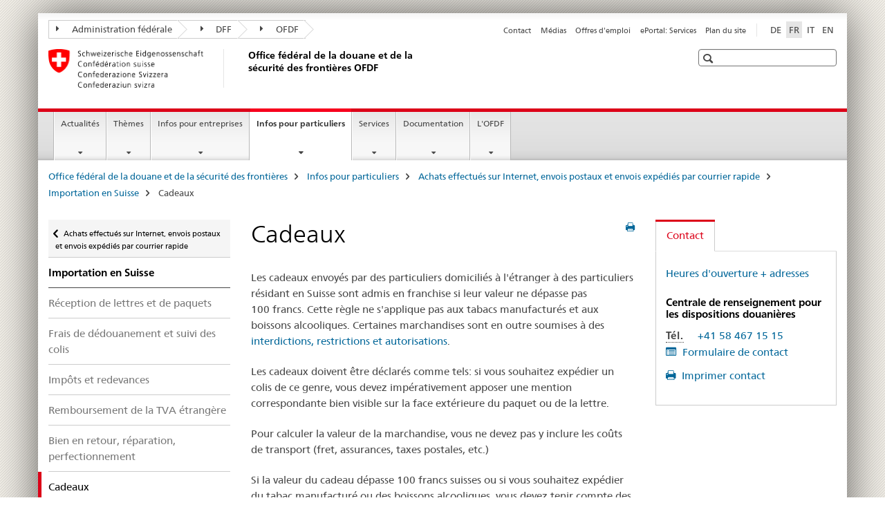

--- FILE ---
content_type: text/html;charset=utf-8
request_url: https://www.bazg.admin.ch/bazg/fr/home/infos-pour-particuliers/achats-effectues-sur-internet--envois-postaux-et-envois-expedies/importation-en-suisse/cadeaux.html
body_size: 13858
content:

<!DOCTYPE HTML>
<!--[if lt IE 7 ]> <html lang="fr" class="no-js ie6 oldie"> <![endif]-->
<!--[if IE 7 ]> <html lang="fr" class="no-js ie7 oldie"> <![endif]-->
<!--[if IE 8 ]> <html lang="fr" class="no-js ie8 oldie"> <![endif]-->
<!--[if IE 9 ]> <html lang="fr" class="no-js ie9"> <![endif]-->
<!--[if gt IE 9 ]><!--><html lang="fr" class="no-js no-ie"> <!--<![endif]-->


    
<head>
    
    


	
	
		<title>Cadeaux</title>
	
	


<meta charset="utf-8" />
<meta http-equiv="X-UA-Compatible" content="IE=edge" />
<meta name="viewport" content="width=device-width, initial-scale=1.0" />
<meta http-equiv="cleartype" content="on" />


	<meta name="msapplication-TileColor" content="#ffffff"/>
	<meta name="msapplication-TileImage" content="/etc/designs/core/frontend/guidelines/img/ico/mstile-144x144.png"/>
	<meta name="msapplication-config" content="/etc/designs/core/frontend/guidelines/img/ico/browserconfig.xml"/>



	
	
		
	




	<meta name="google-site-verification" content="d7z8DIxoMhs1kp9AGh1tTvSaX2kdJ53gm4F2h1Hx2Zc" />


<meta name="language" content="fr" />
<meta name="author" content="Office fédéral de la douane et de la sécurité des frontières OFDF" />




	<!-- current page in other languages -->
	
		<link rel="alternate" type="text/html" href="/bazg/de/home/information-private/interneteinkauf--post--und-kuriersendungen/einfuhr-in-die-schweiz/geschenke.html" hreflang="de" lang="de"/>
	
		<link rel="alternate" type="text/html" href="/bazg/en/home/information-individuals/online-shopping--mail-and-courier-consignments/importation-into-switzerland/gifts.html" hreflang="en" lang="en"/>
	
		<link rel="alternate" type="text/html" href="/bazg/it/home/informazioni-per-privati/acquisti-in-internet--invii-postali-e-di-corriere/importazione-in-svizzera/regali.html" hreflang="it" lang="it"/>
	
		<link rel="alternate" type="text/html" href="/bazg/fr/home/infos-pour-particuliers/achats-effectues-sur-internet--envois-postaux-et-envois-expedies/importation-en-suisse/cadeaux.html" hreflang="fr" lang="fr"/>
	




	<meta name="twitter:card" content="summary"/>
	
	
		<meta property="og:url" content="https://www.bazg.admin.ch/bazg/fr/home/information-private/interneteinkauf--post--und-kuriersendungen/einfuhr-in-die-schweiz/geschenke.html"/>
	
	<meta property="og:type" content="article"/>
	
		<meta property="og:title" content="Cadeaux"/>
	
	
	






    









	<!--style type="text/css" id="antiClickjack">body{display:none !important;}</style-->
	<script type="text/javascript">

		var styleElement = document.createElement('STYLE');
		styleElement.setAttribute('id', 'antiClickjack');
		styleElement.setAttribute('type', 'text/css');
		styleElement.innerHTML = 'body {display:none !important;}';
		document.getElementsByTagName('HEAD')[0].appendChild(styleElement);

		if (self === top) {
			var antiClickjack = document.getElementById("antiClickjack");
			antiClickjack.parentNode.removeChild(antiClickjack);
		} else {
			top.location = self.location;
		}
	</script>




<script src="/etc.clientlibs/clientlibs/granite/jquery.min.js"></script>
<script src="/etc.clientlibs/clientlibs/granite/utils.min.js"></script>



	<script>
		Granite.I18n.init({
			locale: "fr",
			urlPrefix: "/libs/cq/i18n/dict."
		});
	</script>



	<link rel="stylesheet" href="/etc/designs/core/frontend/guidelines.min.css" type="text/css">

	<link rel="stylesheet" href="/etc/designs/core/frontend/modules.min.css" type="text/css">

	
	<link rel="shortcut icon" href="/etc/designs/core/frontend/guidelines/img/ico/favicon.ico">
	<link rel="apple-touch-icon" sizes="57x57" href="/etc/designs/core/frontend/guidelines/img/ico/apple-touch-icon-57x57.png"/>
	<link rel="apple-touch-icon" sizes="114x114" href="/etc/designs/core/frontend/guidelines/img/ico/apple-touch-icon-114x114.png"/>
	<link rel="apple-touch-icon" sizes="72x72" href="/etc/designs/core/frontend/guidelines/img/ico/apple-touch-icon-72x72.png"/>
	<link rel="apple-touch-icon" sizes="144x144" href="/etc/designs/core/frontend/guidelines/img/ico/apple-touch-icon-144x144.png"/>
	<link rel="apple-touch-icon" sizes="60x60" href="/etc/designs/core/frontend/guidelines/img/ico/apple-touch-icon-60x60.png"/>
	<link rel="apple-touch-icon" sizes="120x120" href="/etc/designs/core/frontend/guidelines/img/ico/apple-touch-icon-120x120.png"/>
	<link rel="apple-touch-icon" sizes="76x76" href="/etc/designs/core/frontend/guidelines/img/ico/apple-touch-icon-76x76.png"/>
	<link rel="icon" type="image/png" href="/etc/designs/core/frontend/guidelines/img/ico/favicon-96x96.png" sizes="96x96"/>
	<link rel="icon" type="image/png" href="/etc/designs/core/frontend/guidelines/img/ico/favicon-16x16.png" sizes="16x16"/>
	<link rel="icon" type="image/png" href="/etc/designs/core/frontend/guidelines/img/ico/favicon-32x32.png" sizes="32x32"/>







	<!--[if lt IE 9]>
		<script src="https://cdnjs.cloudflare.com/polyfill/v2/polyfill.js?version=4.8.0"></script>
	<![endif]-->



    



    
        

	

    

</head>


    

<body class="mod mod-layout   skin-layout-template-contentpage">

<div class="mod mod-contentpagewide">
<ul class="access-keys" role="navigation">
    <li><a href="/bazg/fr/home.html" accesskey="0">Homepage</a></li>
    
    <li><a href="#main-navigation" accesskey="1">Main navigation</a></li>
    
    
    <li><a href="#content" accesskey="2">Content area</a></li>
    
    
    <li><a href="#site-map" accesskey="3">Sitemap</a></li>
    
    
    <li><a href="#search-field" accesskey="4">Search</a></li>
    
</ul>
</div>

<!-- begin: container -->
<div class="container container-main">

    


<header style="background-size: cover; background-image:" role="banner">
	

	<div class="clearfix">
		
			


	



	<nav class="navbar treecrumb pull-left">

		
		
			<h2 class="sr-only">Office fédéral de la douane et de la sécurité des frontières OFDF</h2>
		

		
			
				<ul class="nav navbar-nav">
				

						

						
						<li class="dropdown">
							
							
								
									<a id="federalAdministration-dropdown" href="#" aria-label="Administration fédérale" class="dropdown-toggle" data-toggle="dropdown"><span class="icon icon--right"></span> Administration fédérale</a>
								
								
							

							
								
								<ul class="dropdown-menu" role="menu" aria-labelledby="federalAdministration-dropdown">
									
										
										<li class="dropdown-header">
											
												
													<a href="https://www.admin.ch/gov/fr/accueil.html" aria-label="Le Conseil fédéral admin.ch" target="_blank" title="">Le Conseil fédéral admin.ch</a>
												
												
											

											
											
												
													<ul>
														<li>
															
																
																
																
																	<a href="https://www.bk.admin.ch/bk/fr/home.html" aria-label="ChF: Chancellerie fédérale" target="_blank" title=""> ChF: Chancellerie fédérale</a>
																
															
														</li>
													</ul>
												
											
												
													<ul>
														<li>
															
																
																
																
																	<a href="http://www.eda.admin.ch/eda/fr/home.html" aria-label="DFAE: Département fédéral des affaires étrangères" target="_blank" title=""> DFAE: Département fédéral des affaires étrangères</a>
																
															
														</li>
													</ul>
												
											
												
													<ul>
														<li>
															
																
																
																
																	<a href="https://www.edi.admin.ch/edi/fr/home.html" aria-label="DFI: Département fédéral de l&#39;intérieur" target="_blank" title=""> DFI: Département fédéral de l&#39;intérieur</a>
																
															
														</li>
													</ul>
												
											
												
													<ul>
														<li>
															
																
																
																
																	<a href="http://www.ejpd.admin.ch/content/ejpd/fr/home.html" aria-label="DFJP: Département fédéral de justice et police" target="_blank" title=""> DFJP: Département fédéral de justice et police</a>
																
															
														</li>
													</ul>
												
											
												
													<ul>
														<li>
															
																
																
																
																	<a href="https://www.vbs.admin.ch/fr" aria-label="DDPS: Département fédéral de la défense, de la protection de la population et des sports" target="_blank" title=""> DDPS: Département fédéral de la défense, de la protection de la population et des sports</a>
																
															
														</li>
													</ul>
												
											
												
													<ul>
														<li>
															
																
																
																
																	<a href="https://www.efd.admin.ch/fr" aria-label="DFF: Département fédéral des finances" target="_blank" title=""> DFF: Département fédéral des finances</a>
																
															
														</li>
													</ul>
												
											
												
													<ul>
														<li>
															
																
																
																
																	<a href="https://www.wbf.admin.ch/wbf/fr/home.html" aria-label="DEFR: Département fédéral de l&#39;économie, de la formation et de la recherche" target="_blank" title=""> DEFR: Département fédéral de l&#39;économie, de la formation et de la recherche</a>
																
															
														</li>
													</ul>
												
											
												
													<ul>
														<li>
															
																
																
																
																	<a href="https://www.uvek.admin.ch/uvek/fr/home.html" aria-label="DETEC: Département fédéral de l&#39;environnement, des transports, de l&#39;énergie et de la communication" target="_blank" title=""> DETEC: Département fédéral de l&#39;environnement, des transports, de l&#39;énergie et de la communication</a>
																
															
														</li>
													</ul>
												
											
										</li>
									
								</ul>
							
						</li>
					

						

						
						<li class="dropdown">
							
							
								
									<a id="departement-dropdown" href="#" aria-label="DFF" class="dropdown-toggle" data-toggle="dropdown"><span class="icon icon--right"></span> DFF</a>
								
								
							

							
								
								<ul class="dropdown-menu" role="menu" aria-labelledby="departement-dropdown">
									
										
										<li class="dropdown-header">
											
												
													<a href="https://www.efd.admin.ch/fr" aria-label="DFF: Département fédéral des finances" target="_blank" title="">DFF: Département fédéral des finances</a>
												
												
											

											
											
												
													<ul>
														<li>
															
																
																
																
																	<a href="https://www.efd.admin.ch/fr/secretariat-general-dff" aria-label="SG-DFF: Secrétariat général" target="_blank" title=""> SG-DFF: Secrétariat général</a>
																
															
														</li>
													</ul>
												
											
												
													<ul>
														<li>
															
																
																
																
																	<a href="https://www.sif.admin.ch/fr" aria-label="SFI: Secrétariat d&#39;Etat et aux questions financières internationales" target="_blank" title=""> SFI: Secrétariat d&#39;Etat et aux questions financières internationales</a>
																
															
														</li>
													</ul>
												
											
												
													<ul>
														<li>
															
																
																
																
																	<a href="https://www.efv.admin.ch/efv/fr/home.html" aria-label="AFF: Administration fédérale des finances" target="_blank" title=""> AFF: Administration fédérale des finances</a>
																
															
														</li>
													</ul>
												
											
												
													<ul>
														<li>
															
																
																
																
																	<a href="https://www.epa.admin.ch/epa/fr/home.html" aria-label="OFPER: Office fédéral du personnel" target="_blank" title=""> OFPER: Office fédéral du personnel</a>
																
															
														</li>
													</ul>
												
											
												
													<ul>
														<li>
															
																
																
																
																	<a href="https://www.estv.admin.ch/estv/fr/home.html" aria-label="AFC: Administration fédérale des contributions" target="_blank" title=""> AFC: Administration fédérale des contributions</a>
																
															
														</li>
													</ul>
												
											
												
													<ul>
														<li>
															
																
																
																
																	<a href="https://www.bazg.admin.ch/bazg/fr/home.html#" aria-label="OFDF: Office fédéral de la douane et de la sécurité des frontières" target="_blank" title=""> OFDF: Office fédéral de la douane et de la sécurité des frontières</a>
																
															
														</li>
													</ul>
												
											
												
													<ul>
														<li>
															
																
																
																
																	<a href="https://www.bit.admin.ch/fr" aria-label="OFIT: Office fédéral de l&#39;informatique et de la télécommunication" target="_blank" title=""> OFIT: Office fédéral de l&#39;informatique et de la télécommunication</a>
																
															
														</li>
													</ul>
												
											
												
													<ul>
														<li>
															
																
																
																
																	<a href="https://www.bbl.admin.ch/bbl/fr/home.html" aria-label="OFCL Office fédéral des constructions et de la logistique" target="_blank" title=""> OFCL Office fédéral des constructions et de la logistique</a>
																
															
														</li>
													</ul>
												
											
												
													<ul>
														<li>
															
																
																
																
																	<a href="https://www.finma.ch/fr/#Order=4" aria-label="FINMA: Autorité fédérale de surveillance des marchés financiers" target="_blank" title=""> FINMA: Autorité fédérale de surveillance des marchés financiers</a>
																
															
														</li>
													</ul>
												
											
												
													<ul>
														<li>
															
																
																
																
																	<a href="http://www.efk.admin.ch/index.php?lang=fr" aria-label="CDF: Contrôle fédéral des finances" target="_blank" title=""> CDF: Contrôle fédéral des finances</a>
																
															
														</li>
													</ul>
												
											
												
													<ul>
														<li>
															
																
																
																
																	<a href="https://www.publica.ch/fr" aria-label="PUBLICA: Caisse fédérale de pensions" target="_blank" title=""> PUBLICA: Caisse fédérale de pensions</a>
																
															
														</li>
													</ul>
												
											
										</li>
									
								</ul>
							
						</li>
					

						

						
						<li class="dropdown">
							
							
								
								
									<a id="federalOffice-dropdown" href="#" aria-label="OFDF" class="dropdown-toggle"><span class="icon icon--right"></span> OFDF</a>
								
							

							
						</li>
					
				</ul>
			
			
		
	</nav>




		

		
<!-- begin: metanav -->
<section class="nav-services clearfix">
	
	
		


	
	<h2>Cadeaux</h2>

	

		
		

		<nav class="nav-lang">
			<ul>
				
					<li>
						
							
							
								<a href="/bazg/de/home/information-private/interneteinkauf--post--und-kuriersendungen/einfuhr-in-die-schweiz/geschenke.html" lang="de" title="allemand" aria-label="allemand">DE</a>
							
							
						
					</li>
				
					<li>
						
							
								<a class="active" lang="fr" title="français selected" aria-label="français selected">FR</a>
							
							
							
						
					</li>
				
					<li>
						
							
							
								<a href="/bazg/it/home/informazioni-per-privati/acquisti-in-internet--invii-postali-e-di-corriere/importazione-in-svizzera/regali.html" lang="it" title="italien" aria-label="italien">IT</a>
							
							
						
					</li>
				
					<li>
						
							
							
								<a href="/bazg/en/home/information-individuals/online-shopping--mail-and-courier-consignments/importation-into-switzerland/gifts.html" lang="en" title="anglais" aria-label="anglais">EN</a>
							
							
						
					</li>
				
			</ul>
		</nav>

	


		
		

    
        
            
            

                
                <h2 class="sr-only">Service navigation</h2>

                <nav class="nav-service">
                    <ul>
                        
                        
                            <li><a href="/bazg/fr/home/services/contact-heures-d-ouverture.html" target="_self" title="Contact" aria-label="Contact" data-skipextcss="true">Contact</a></li>
                        
                            <li><a href="/bazg/fr/home/actualites/informations-destinees-aux-medias.html" target="_self" title="M&eacute;dias" aria-label="M&eacute;dias" data-skipextcss="true">M&eacute;dias</a></li>
                        
                            <li><a href="/bazg/fr/home/l-ofdf/offres-d-emploi.html" target="_self" title="Offres d'emploi" aria-label="Offres d'emploi" data-skipextcss="true">Offres d'emploi</a></li>
                        
                            <li><a href="https://eportal.admin.ch/" target="_blank" aria-label="ePortal: Services" title="">ePortal: Services</a></li>
                        
                            <li><a href="/bazg/fr/home/sitemap.html" title="Plan du site" aria-label="Plan du site" data-skipextcss="true">Plan du site</a></li>
                        
                    </ul>
                </nav>

            
        
    


	
	
</section>
<!-- end: metanav -->

	</div>

	
		

	
	
		
<div class="mod mod-logo">
    
        
        
            
                <a href="/bazg/fr/home.html" class="brand  hidden-xs" id="logo" title="Office f&eacute;d&eacute;ral de la douane et de la s&eacute;curit&eacute; des fronti&egrave;res" aria-label="Office f&eacute;d&eacute;ral de la douane et de la s&eacute;curit&eacute; des fronti&egrave;res">
                    
                        
                            <img src="/bazg/fr/_jcr_content/logo/image.imagespooler.png/1675229221402/logo.png" alt="OFDF"/>
                        
                        
                    
                    <h2 id="logo-desktop-departement">Office f&eacute;d&eacute;ral de la douane et de la s&eacute;curit&eacute; des fronti&egrave;res OFDF
                    </h2>
                </a>
                
            
        
    
</div>

	


	

 	
		


	



	
	
		

<div class="mod mod-searchfield">

	
		

		
			

			<!-- begin: sitesearch desktop-->
			<div class="mod mod-searchfield global-search global-search-standard">
				<form action="/bazg/fr/home/suche.html" class="form-horizontal form-search pull-right">
					<h2 class="sr-only">Recherche</h2>
					<label for="search-field" class="sr-only"></label>
					<input id="search-field" name="query" class="form-control search-field" type="text" placeholder=""/>
                    <button class="icon icon--search icon--before" tabindex="0" role="button">
                        <span class="sr-only"></span>
                    </button>
                    <button class="icon icon--close icon--after search-reset" tabindex="0" role="button"><span class="sr-only"></span></button>
					<div class="search-results">
						<div class="search-results-list"></div>
					</div>
				</form>
			</div>
			<!-- end: sitesearch desktop-->

		
	

</div>

	



	

	

 	


</header>



    


	
	
		

<div class="mod mod-mainnavigation">

	<!-- begin: mainnav -->
	<div class="nav-main yamm navbar" id="main-navigation">

		<h2 class="sr-only">
			Navigation
		</h2>

		
			


<!-- mobile mainnav buttonbar -->
 <section class="nav-mobile">
	<div class="table-row">
		<div class="nav-mobile-header">
			<div class="table-row">
				<span class="nav-mobile-logo">
					
						
						
							<img src="/etc/designs/core/frontend/guidelines/img/swiss.svg" onerror="this.onerror=null; this.src='/etc/designs/core/frontend/guidelines/img/swiss.png'" alt="Office fédéral de la douane et de la sécurité des frontières OFDF"/>
						
					
				</span>
				<h2>
					<a href="/bazg/fr/home.html" title="Office f&eacute;d&eacute;ral de la douane et de la s&eacute;curit&eacute; des fronti&egrave;res" aria-label="Office f&eacute;d&eacute;ral de la douane et de la s&eacute;curit&eacute; des fronti&egrave;res">OFDF</a>
				</h2>
			</div>
		</div>
		<div class="table-cell dropdown">
			<a href="#" class="nav-mobile-menu dropdown-toggle" data-toggle="dropdown">
				<span class="icon icon--menu"></span>
			</a>
			<div class="drilldown dropdown-menu" role="menu">
				<div class="drilldown-container">
					<nav class="nav-page-list">
						
							<ul aria-controls="submenu">
								
									
									
										<li>
											
												
												
													<a href="/bazg/fr/home/actualites.html">Actualités</a>
												
											
										</li>
									
								
							</ul>
						
							<ul aria-controls="submenu">
								
									
									
										<li>
											
												
												
													<a href="/bazg/fr/home/themes.html">Thèmes</a>
												
											
										</li>
									
								
							</ul>
						
							<ul aria-controls="submenu">
								
									
									
										<li>
											
												
												
													<a href="/bazg/fr/home/informationen-firmen.html">Infos pour entreprises</a>
												
											
										</li>
									
								
							</ul>
						
							<ul aria-controls="submenu">
								
									
									
										<li>
											
												
												
													<a href="/bazg/fr/home/infos-pour-particuliers.html">Infos pour particuliers</a>
												
											
										</li>
									
								
							</ul>
						
							<ul aria-controls="submenu">
								
									
									
										<li>
											
												
												
													<a href="/bazg/fr/home/services.html">Services</a>
												
											
										</li>
									
								
							</ul>
						
							<ul aria-controls="submenu">
								
									
									
										<li>
											
												
												
													<a href="/bazg/fr/home/documentation.html">Documentation</a>
												
											
										</li>
									
								
							</ul>
						
							<ul aria-controls="submenu">
								
									
									
										<li>
											
												
												
													<a href="/bazg/fr/home/l-ofdf.html">L&#39;OFDF</a>
												
											
										</li>
									
								
							</ul>
						

						<button class="yamm-close-bottom" aria-label="Fermer">
							<span class="icon icon--top" aria-hidden="true"></span>
						</button>
					</nav>
				</div>
			</div>
		</div>
		<div class="table-cell dropdown">
			<a href="#" class="nav-mobile-menu dropdown-toggle" data-toggle="dropdown">
				<span class="icon icon--search"></span>
			</a>
			<div class="dropdown-menu" role="menu">
				
				



	
		


<div class="mod mod-searchfield">

    
        <div class="mod mod-searchfield global-search global-search-mobile">
            <form action="/bazg/fr/home/suche.html" class="form  mod-searchfield-mobile" role="form">
                <h2 class="sr-only">Recherche</h2>
                <label for="search-field-phone" class="sr-only">
                    
                </label>
                <input id="search-field-phone" name="query" class="search-input form-control" type="text" placeholder=""/>
                <button class="icon icon--search icon--before" tabindex="0" role="button">
                    <span class="sr-only"></span>
                </button>
                <button class="icon icon--close icon--after search-reset" tabindex="0" role="button"><span class="sr-only"></span></button>

                <div class="search-results">
                    <div class="search-results-list"></div>
                </div>
            </form>
        </div>
    

</div>

	
	


				
			</div>
		</div>
	</div>
</section>

		

		
		<ul class="nav navbar-nav" aria-controls="submenu">

			
			

				
                
				

				<li class="dropdown yamm-fw  ">
					
						
			      		
							<a href="/bazg/fr/home/actualites.html" aria-label="Actualités" class="dropdown-toggle" data-toggle="dropdown" data-url="/bazg/fr/home/aktuell/_jcr_content/par.html">Actualités</a>
							
							<ul class="dropdown-menu" role="menu" aria-controls="submenu">
								<li>
									<div class="yamm-content container-fluid">
										<div class="row">
											<div class="col-sm-12">
												<button class="yamm-close btn btn-link icon icon--after icon--close pull-right">Fermer</button>
											</div>
										</div>
										<div class="row">
											<div class="col-md-12 main-column">

											</div>
										</div>
										<br><br><br>
										<button class="yamm-close-bottom" aria-label="Fermer"><span class="icon icon--top"></span></button>
									</div>
								</li>
							</ul>
						
					
				</li>
			

				
                
				

				<li class="dropdown yamm-fw  ">
					
						
			      		
							<a href="/bazg/fr/home/themes.html" aria-label="Thèmes" class="dropdown-toggle" data-toggle="dropdown" data-url="/bazg/fr/home/themen/_jcr_content/par.html">Thèmes</a>
							
							<ul class="dropdown-menu" role="menu" aria-controls="submenu">
								<li>
									<div class="yamm-content container-fluid">
										<div class="row">
											<div class="col-sm-12">
												<button class="yamm-close btn btn-link icon icon--after icon--close pull-right">Fermer</button>
											</div>
										</div>
										<div class="row">
											<div class="col-md-12 main-column">

											</div>
										</div>
										<br><br><br>
										<button class="yamm-close-bottom" aria-label="Fermer"><span class="icon icon--top"></span></button>
									</div>
								</li>
							</ul>
						
					
				</li>
			

				
                
				

				<li class="dropdown yamm-fw  ">
					
						
			      		
							<a href="/bazg/fr/home/informationen-firmen.html" aria-label="Infos pour entreprises" class="dropdown-toggle" data-toggle="dropdown" data-url="/bazg/fr/home/informationen-firmen/_jcr_content/par.html">Infos pour entreprises</a>
							
							<ul class="dropdown-menu" role="menu" aria-controls="submenu">
								<li>
									<div class="yamm-content container-fluid">
										<div class="row">
											<div class="col-sm-12">
												<button class="yamm-close btn btn-link icon icon--after icon--close pull-right">Fermer</button>
											</div>
										</div>
										<div class="row">
											<div class="col-md-12 main-column">

											</div>
										</div>
										<br><br><br>
										<button class="yamm-close-bottom" aria-label="Fermer"><span class="icon icon--top"></span></button>
									</div>
								</li>
							</ul>
						
					
				</li>
			

				
                
				

				<li class="dropdown yamm-fw  current">
					
						
			      		
							<a href="/bazg/fr/home/infos-pour-particuliers.html" aria-label="Infos pour particuliers" class="dropdown-toggle" data-toggle="dropdown" data-url="/bazg/fr/home/information-private/_jcr_content/par.html">Infos pour particuliers<span class="sr-only">current page</span></a>
							
							<ul class="dropdown-menu" role="menu" aria-controls="submenu">
								<li>
									<div class="yamm-content container-fluid">
										<div class="row">
											<div class="col-sm-12">
												<button class="yamm-close btn btn-link icon icon--after icon--close pull-right">Fermer</button>
											</div>
										</div>
										<div class="row">
											<div class="col-md-12 main-column">

											</div>
										</div>
										<br><br><br>
										<button class="yamm-close-bottom" aria-label="Fermer"><span class="icon icon--top"></span></button>
									</div>
								</li>
							</ul>
						
					
				</li>
			

				
                
				

				<li class="dropdown yamm-fw  ">
					
						
			      		
							<a href="/bazg/fr/home/services.html" aria-label="Services" class="dropdown-toggle" data-toggle="dropdown" data-url="/bazg/fr/home/services/_jcr_content/par.html">Services</a>
							
							<ul class="dropdown-menu" role="menu" aria-controls="submenu">
								<li>
									<div class="yamm-content container-fluid">
										<div class="row">
											<div class="col-sm-12">
												<button class="yamm-close btn btn-link icon icon--after icon--close pull-right">Fermer</button>
											</div>
										</div>
										<div class="row">
											<div class="col-md-12 main-column">

											</div>
										</div>
										<br><br><br>
										<button class="yamm-close-bottom" aria-label="Fermer"><span class="icon icon--top"></span></button>
									</div>
								</li>
							</ul>
						
					
				</li>
			

				
                
				

				<li class="dropdown yamm-fw  ">
					
						
			      		
							<a href="/bazg/fr/home/documentation.html" aria-label="Documentation" class="dropdown-toggle" data-toggle="dropdown" data-url="/bazg/fr/home/dokumentation/_jcr_content/par.html">Documentation</a>
							
							<ul class="dropdown-menu" role="menu" aria-controls="submenu">
								<li>
									<div class="yamm-content container-fluid">
										<div class="row">
											<div class="col-sm-12">
												<button class="yamm-close btn btn-link icon icon--after icon--close pull-right">Fermer</button>
											</div>
										</div>
										<div class="row">
											<div class="col-md-12 main-column">

											</div>
										</div>
										<br><br><br>
										<button class="yamm-close-bottom" aria-label="Fermer"><span class="icon icon--top"></span></button>
									</div>
								</li>
							</ul>
						
					
				</li>
			

				
                
				

				<li class="dropdown yamm-fw  ">
					
						
			      		
							<a href="/bazg/fr/home/l-ofdf.html" aria-label="L&#39;OFDF" class="dropdown-toggle" data-toggle="dropdown" data-url="/bazg/fr/home/das-bazg/_jcr_content/par.html">L&#39;OFDF</a>
							
							<ul class="dropdown-menu" role="menu" aria-controls="submenu">
								<li>
									<div class="yamm-content container-fluid">
										<div class="row">
											<div class="col-sm-12">
												<button class="yamm-close btn btn-link icon icon--after icon--close pull-right">Fermer</button>
											</div>
										</div>
										<div class="row">
											<div class="col-md-12 main-column">

											</div>
										</div>
										<br><br><br>
										<button class="yamm-close-bottom" aria-label="Fermer"><span class="icon icon--top"></span></button>
									</div>
								</li>
							</ul>
						
					
				</li>
			
		</ul>
	</div>
</div>

	



    

<!-- begin: main -->
<div class="container-fluid hidden-xs">
	<div class="row">
		<div class="col-sm-12">
			
	


<div class="mod mod-breadcrumb">
	<h2 id="br1" class="sr-only">Breadcrumb</h2>
	<ol class="breadcrumb" role="menu" aria-labelledby="br1">
		
			<li><a href="/bazg/fr/home.html" title="Office f&eacute;d&eacute;ral de la douane et de la s&eacute;curit&eacute; des fronti&egrave;res" aria-label="Office f&eacute;d&eacute;ral de la douane et de la s&eacute;curit&eacute; des fronti&egrave;res">Office f&eacute;d&eacute;ral de la douane et de la s&eacute;curit&eacute; des fronti&egrave;res</a><span class="icon icon--greater"></span></li>
		
			<li><a href="/bazg/fr/home/infos-pour-particuliers.html" title="Infos pour particuliers" aria-label="Infos pour particuliers">Infos pour particuliers</a><span class="icon icon--greater"></span></li>
		
			<li><a href="/bazg/fr/home/infos-pour-particuliers/achats-effectues-sur-internet--envois-postaux-et-envois-expedies.html" title="Achats effectu&eacute;s sur Internet, envois postaux et envois exp&eacute;di&eacute;s par courrier rapide" aria-label="Achats effectu&eacute;s sur Internet, envois postaux et envois exp&eacute;di&eacute;s par courrier rapide">Achats effectu&eacute;s sur Internet, envois postaux et envois exp&eacute;di&eacute;s par courrier rapide</a><span class="icon icon--greater"></span></li>
		
			<li><a href="/bazg/fr/home/infos-pour-particuliers/achats-effectues-sur-internet--envois-postaux-et-envois-expedies/importation-en-suisse.html" title="Importation en Suisse" aria-label="Importation en Suisse">Importation en Suisse</a><span class="icon icon--greater"></span></li>
		
		<li class="active" role="presentation">Cadeaux</li>
	</ol>
</div>

	
		</div>
	</div>
</div>



	
	
		<div class="container-fluid">
			

<div class="row">
    <div class="col-sm-4 col-md-3 drilldown">
        

<div class="mod mod-leftnavigation">

		<a href="#collapseSubNav" data-toggle="collapse" class="collapsed visible-xs">Unternavigation</a>
		<div class="drilldown-container">
			<nav class="nav-page-list">
				
					<a href="/bazg/fr/home/infos-pour-particuliers/achats-effectues-sur-internet--envois-postaux-et-envois-expedies.html" class="icon icon--before icon--less visible-xs">Retour</a>

					<a href="/bazg/fr/home/infos-pour-particuliers/achats-effectues-sur-internet--envois-postaux-et-envois-expedies.html" class="icon icon--before icon--less"><span class="sr-only">Retour </span>Achats effectués sur Internet, envois postaux et envois expédiés par courrier rapide</a>
				
				<ul>
					
						
							
							
								<li class="list-emphasis">
									<a href="/bazg/fr/home/infos-pour-particuliers/achats-effectues-sur-internet--envois-postaux-et-envois-expedies/importation-en-suisse.html">Importation en Suisse</a>
								</li>
							
						
					

					
					
					

					
						
							
							
								
									
									
										<li>
											<a href="/bazg/fr/home/infos-pour-particuliers/achats-effectues-sur-internet--envois-postaux-et-envois-expedies/importation-en-suisse/reception-de-lettres-et-de-paquets.html">Réception de lettres et de paquets</a>
										</li>
									
								
							
						
					
						
							
							
								
									
									
										<li>
											<a href="/bazg/fr/home/infos-pour-particuliers/achats-effectues-sur-internet--envois-postaux-et-envois-expedies/importation-en-suisse/frais-de-dedouanement-et-suivi-des-colis--interlocuteur.html">Frais de dédouanement et suivi des colis</a>
										</li>
									
								
							
						
					
						
							
							
								
									
									
										<li>
											<a href="/bazg/fr/home/infos-pour-particuliers/achats-effectues-sur-internet--envois-postaux-et-envois-expedies/importation-en-suisse/impots-et-redevances.html">Impôts et redevances</a>
										</li>
									
								
							
						
					
						
							
							
								
									
									
										<li>
											<a href="/bazg/fr/home/infos-pour-particuliers/achats-effectues-sur-internet--envois-postaux-et-envois-expedies/importation-en-suisse/remboursement-de-la-taxe-sur-la-valeur-ajoutee-etrangere.html">Remboursement de la TVA étrangère</a>
										</li>
									
								
							
						
					
						
							
							
								
									
									
										<li>
											<a href="/bazg/fr/home/infos-pour-particuliers/achats-effectues-sur-internet--envois-postaux-et-envois-expedies/importation-en-suisse/bien-en-retour--reparation--perfectionnement.html">Bien en retour, réparation, perfectionnement</a>
										</li>
									
								
							
						
					
						
							
								<li class="active">
									Cadeaux <span class="sr-only">selected</span>
								</li>
							
							
						
					
						
							
							
								
									
									
										<li>
											<a href="/bazg/fr/home/infos-pour-particuliers/achats-effectues-sur-internet--envois-postaux-et-envois-expedies/importation-en-suisse/montres--bijouteries--metaux-precieux.html">Montres, bijouteries, métaux précieux</a>
										</li>
									
								
							
						
					
						
							
							
								
									
									
										<li>
											<a href="/bazg/fr/home/infos-pour-particuliers/achats-effectues-sur-internet--envois-postaux-et-envois-expedies/importation-en-suisse/recours.html">Recours</a>
										</li>
									
								
							
						
					
				</ul>
			</nav>
		</div>

</div>

    </div>
    <div class="col-sm-8 col-md-9 main-column" id="content" role="main">
        <div class="row">
            <div class="col-md-8 main-content js-glossary-context">
                

<div class="visible-xs visible-sm">
	<p><a href="#context-sidebar" class="icon icon--before icon--root">Navigation</a></p>
</div>

<div class="contentHead">
	



<div class="mod mod-backtooverview">
	
</div>


	
	


	
	
		<a href="javascript:$.printPreview.printPreview()" onclick="" class="icon icon--before icon--print pull-right" title="Imprimer cette page"></a>
	




	
	

<div class="mod mod-contentpagewide">
    <h1 class="text-inline">Cadeaux</h1>
</div>

</div>	






<div class="mod mod-text">
    
        
        
            <article class="clearfix">
                
                    <p>Les cadeaux envoyés par des particuliers domiciliés à l'étranger à des particuliers résidant en Suisse sont admis en franchise si leur valeur ne dépasse pas 100&nbsp;francs. Cette règle ne s'applique pas aux tabacs manufacturés et aux boissons alcooliques. Certaines marchandises sont en outre soumises à des <a title="interdictions, restrictions et autorisations" href="/bazg/fr/home/infos-pour-particuliers/interdictions--restrictions-et-autorisations.html">interdictions, restrictions et autorisations</a>.</p>
<p>Les cadeaux doivent être déclarés comme tels: si vous souhaitez expédier un colis de ce genre, vous devez impérativement apposer une mention correspondante bien visible sur la face extérieure du paquet ou de la lettre.</p>
<p>Pour calculer la valeur de la marchandise, vous ne devez pas y inclure les coûts de transport (fret, assurances, taxes postales, etc.)</p>
<p>Si la valeur du cadeau dépasse 100&nbsp;francs suisses ou si vous souhaitez expédier du tabac manufacturé ou des boissons alcooliques, vous devez tenir compte des informations que nous vous donnons sur les <a title="envois expédiés par la poste ou par courrier rapide" href="/bazg/fr/home/infos-pour-particuliers/achats-effectues-sur-internet--envois-postaux-et-envois-expedies/importation-en-suisse.html">envois expédiés par la poste ou par courrier rapide</a>.</p>
<h2>Vous contestez une décision de taxation?</h2>
<p>Pour obtenir le remboursement des droits de douane, vous devez envoyer une demande dûment motivée à la direction d'arrondissement compétente (celle qui est mentionnée sur la décision de taxation douane ou TVA) en respectant scrupuleusement le délai de 60&nbsp;jours qui court dès l'établissement de la décision de taxation. Les demandes qui nous parviennent au-delà de ce délai ne peuvent plus être prises en considération. Voir la rubrique <a title="Recours" href="/bazg/fr/home/infos-pour-particuliers/achats-effectues-sur-internet--envois-postaux-et-envois-expedies/importation-en-suisse/recours.html">Recours</a>.</p>

                
                
            </article>
        
    
</div>
<div class="mod mod-tabs">
    
    
        
        
            
                
                

                    
                        <a id="context-sidebar"></a>
                        
                    

                    <!-- Nav tabs -->
                    <ul class="nav nav-tabs">
                        

                        
                            
                            
                            
                            

                            

                            <li class="active">
                                <a href="#tab__content_bazg_fr_home_information-private_interneteinkauf--post--und-kuriersendungen_einfuhr-in-die-schweiz_geschenke_jcr_content_par_tabs" data-toggle="tab">
                                    
                                        
                                        
                                            Infos complémentaires
                                        
                                    
                                </a>
                            </li>

                        
                            
                            
                            
                            

                            

                            <li >
                                <a href="#166_1477919837198__content_bazg_fr_home_information-private_interneteinkauf--post--und-kuriersendungen_einfuhr-in-die-schweiz_geschenke_jcr_content_par_tabs" data-toggle="tab">
                                    
                                        
                                        
                                            Services
                                        
                                    
                                </a>
                            </li>

                        
                            
                            
                            
                            

                            

                            <li >
                                <a href="#167_1477919842953__content_bazg_fr_home_information-private_interneteinkauf--post--und-kuriersendungen_einfuhr-in-die-schweiz_geschenke_jcr_content_par_tabs" data-toggle="tab">
                                    
                                        
                                        
                                            Partenaires
                                        
                                    
                                </a>
                            </li>

                        
                    </ul>

                    <!-- Tab panes -->
                    <div class="tab-content tab-border">
                        

                        
                            
                            <div class="tab-pane clearfix active" id="tab__content_bazg_fr_home_information-private_interneteinkauf--post--und-kuriersendungen_einfuhr-in-die-schweiz_geschenke_jcr_content_par_tabs">
                                <h2 class="sr-only visible-print-block">Infos complémentaires</h2>
                                
<div class="mod mod-link">
	
		
		
			<p>
				<a href="/bazg/fr/home/informationen-firmen/einfuhr-in-die-schweiz/steuern-und-abgaben_einfuhr/mehrwertsteuer.html" target="_self" title="Taxe sur la valeur ajout&eacute;e" aria-label="Taxe sur la valeur ajout&eacute;e">Taxe sur la valeur ajout&eacute;e</a>
			</p>
		
	
</div>
<div class="mod mod-link">
	
		
		
			<p>
				<a href="/bazg/fr/home/informationen-firmen/einfuhr-in-die-schweiz/steuern-und-abgaben_einfuhr/tabaksteuer.html" target="_self" title="Imp&ocirc;t sur le tabac" aria-label="Imp&ocirc;t sur le tabac">Imp&ocirc;t sur le tabac</a>
			</p>
		
	
</div>
<div class="mod mod-link">
	
		
			
		
		
	
</div>
<div class="mod mod-link">
	
		
		
			<p>
				<a href="/bazg/fr/home/infos-pour-particuliers/animaux-et-plantes/animaux--produits-animaux-et-conservation-des-especes--cites-.html" target="_self" title="Animaux, produits animaux et conservation des esp&egrave;ces (CITES)" aria-label="Animaux, produits animaux et conservation des esp&egrave;ces (CITES)">Animaux, produits animaux et conservation des esp&egrave;ces (CITES)</a>
			</p>
		
	
</div>
<div class="mod mod-link">
	
		
		
			<p>
				<a href="/bazg/fr/home/infos-pour-particuliers/interdictions--restrictions-et-autorisations/contrefacons.html" target="_self" title="Contrefa&ccedil;ons" aria-label="Contrefa&ccedil;ons">Contrefa&ccedil;ons</a>
			</p>
		
	
</div>
<div class="mod mod-link">
	
		
		
			<p>
				<a href="/bazg/fr/home/infos-pour-particuliers/achats-effectues-sur-internet--envois-postaux-et-envois-expedies/importation-en-suisse/frais-de-dedouanement-et-suivi-des-colis--interlocuteur.html" target="_self" title="Frais de d&eacute;douanement et suivi des colis" aria-label="Frais de d&eacute;douanement et suivi des colis">Frais de d&eacute;douanement et suivi des colis</a>
			</p>
		
	
</div>


    
        
    



                            </div>
                        
                            
                            <div class="tab-pane clearfix " id="166_1477919837198__content_bazg_fr_home_information-private_interneteinkauf--post--und-kuriersendungen_einfuhr-in-die-schweiz_geschenke_jcr_content_par_tabs">
                                <h2 class="sr-only visible-print-block">Services</h2>
                                
<div class="mod mod-link">
	
		
		
			<p>
				<a href="/bazg/fr/home/services/services-pour-particuliers/services-private-einfuhr/quickzoll-app.html" target="_self" title="QuickZoll" aria-label="QuickZoll">QuickZoll</a>
			</p>
		
	
</div>
<div class="mod mod-link">
	
		
		
			<p>
				<a href="/bazg/fr/home/informationen-firmen/einfuhr-in-die-schweiz/steuern-und-abgaben_einfuhr/mehrwertsteuer.html" target="_self" title="Taxe sur la valeur ajout&eacute;e" aria-label="Taxe sur la valeur ajout&eacute;e">Taxe sur la valeur ajout&eacute;e</a>
			</p>
		
	
</div>


    
        
    



                            </div>
                        
                            
                            <div class="tab-pane clearfix " id="167_1477919842953__content_bazg_fr_home_information-private_interneteinkauf--post--und-kuriersendungen_einfuhr-in-die-schweiz_geschenke_jcr_content_par_tabs">
                                <h2 class="sr-only visible-print-block">Partenaires</h2>
                                
<div class="mod mod-link">
	
		
		
			<p>
				<a href="http://www.dhl.ch/fr.html" target="_blank" aria-label="Deutsche Post (DHL)" class="icon icon--after icon--external" title="">Deutsche Post (DHL)</a>
			</p>
		
	
</div>
<div class="mod mod-link">
	
		
		
			<p>
				<a href="https://www.post.ch/fr" target="_blank" aria-label="La Poste" class="icon icon--after icon--external" title="">La Poste</a>
			</p>
		
	
</div>


    
        
    



                            </div>
                        

                    </div>

                
            
        
    
    
</div>




    
        
    


		






<div class="mod mod-backtooverview">
	
</div>




<div class="clearfix">
	





	
		
	
	
	







	
	


	<p class="pull-right">
		<small>
			
				<a href="#" class="icon icon--before icon--power hidden-print">
					Début de la page
				</a>
			
		</small>
	</p>
 
</div>


	
		


	

	
<div class="mod mod-socialshare">
	

	<div class="social-sharing" aria-labelledby="social_share">
		<label id="social_share" class="sr-only">Social share</label>
		
			<a href="#" aria-label="Facebook" data-analytics="facebook" onclick="window.open('https://www.facebook.com/sharer/sharer.php?u='+encodeURIComponent(location.href), 'share-dialog', 'width=626,height=436'); return false;">
				<img src="/etc/designs/core/frontend/guidelines/img/FB-f-Logo__blue_29.png" width="16px" height="16px" alt="Icon Facebook">
			</a>
		
		
		
			<a href="#" aria-label="Twitter" data-analytics="twitter" onclick="window.open('http://twitter.com/share?text='+encodeURIComponent('Cadeaux')+'&url='+encodeURIComponent(location.href), 'share-dialog', 'width=626,height=436'); return false;">
				<img src="/etc/designs/core/frontend/guidelines/img/Twitter_logo_blue.png" width="16px" height="16px" alt="Icon Twitter">
			</a>
		

		
			<a href="#" aria-label="Xing" data-analytics="xing" onclick="window.open('https://www.xing.com/spi/shares/new?url='+encodeURIComponent(location.href), 'share-dialog', 'width=600,height=450'); return false;">
				<img src="/etc/designs/core/frontend/assets/img/ico-xing.png" width="16px" height="16px" alt="Icon Xing"/>
			</a>
		

		
			<a href="#" aria-label="LinkedIn" data-analytics="linkedin" onclick="window.open('https://www.linkedin.com/shareArticle?mini=true&url='+encodeURIComponent(location.href), 'share-dialog', 'width=600,height=450'); return false;">
				<img src="/etc/designs/core/frontend/assets/img/ico-linkedin.png" width="16px" height="16px" alt="Icon LinkedId"/>
			</a>
		
	</div>
</div>

	
	

	

            </div>
            <div class="col-md-4">
                


<div class="context-column">
	
						
		





	
		
		
			<div class="mod mod-contactbox">
				
					
					
						<ul class="nav nav-tabs">
							
								
								
									<li class="active">
										<a href="#contact" data-toggle="tab">
											Contact
										</a>
									</li>
								
								
							
						</ul>

						<div class="tab-content tab-border">
							
								<div class="tab-pane active" id="contact" data-print="contact-info">
									<h2 class="sr-only visible-print-block">Contact</h2>
									


	
		

		

		

		

		
			
				
				<p><a title="Heures d'ouverture + adresses" href="/bazg/fr/home/services/contact-heures-d-ouverture/heures-d-ouverture-contact-offices%20.html">Heures d'ouverture + adresses</a></p>

			
		
	

	
		

		

		
			
				
					<h4>Centrale de renseignement pour les dispositions douanières</h4>
				
			

			<dl class="dl-horizontal">
				
					
						
							<dt>
								<abbr title="numéro de téléphone">
								Tél.
								</abbr>
							</dt>
							<dd>
								<a href="tel:+41 58 467 15 15">
								+41 58 467 15 15
								</a>
							</dd>
						
						
					
				
			</dl>
		

		

		
	

	
		

		

		

		
			
				
			

			<p>
				
					
						<a data-skip-externallinktransformer="true" class="tab-contact icon icon--before icon--list-alt" href="/externallinks/bazg/fr/k/kontaktformular.html">
							Formulaire de contact
						</a>
					
				
			</p>
		

		
	


								</div>
								<p>
									<a class="icon icon--before icon--print print js-print-contact" href="#" title="Version imprimable">
										Imprimer contact
									</a>
								</p>
							

							
								
								
									
								
							
						</div>
					
				
			</div>
		
	


	
	
		



	<div class="mod mod-basket">
		<aside class="cart">
			<h4>
				Panier d&#39;achat
			</h4>
			<ul class="list-unstyled order-list js-order-list">
			</ul>
			
		</aside>
		<script type="text/template" id="order-list-template">
			{{ for(var i=0,item;i<data.length;i++) {
				index = i+1; item = data[i];
			}}
				<li class="clearfix" id="{{= item.id }}">
					<span class="pull-left">{{= item.quantity }}x {{= item.productTitle }}</span>
					<a class="storage-delete pull-right" href="#">
						<span class="icon icon--after icon--trash"></span>
					</a>
					<input type="hidden" name="order_{{= index }}_productTitle" value="{{= item.productTitle }}" />
					<input type="hidden" name="order_{{= index }}_quantity" value="{{= item.quantity }}" />
					<input type="hidden" name="order_{{= index }}_productId" value="{{= item.productId }}" />
					<input type="text" name="genericKeyValueParameter" value="{{= item.productTitle + "##" }}{{= item.quantity }}x" />
				</li>
			{{ } }}
		</script>
	</div>

	
	
	

	


    
        
    



</div>

            </div>
        </div>
    </div>

</div>

		</div>
	

<!-- end: main -->


    <span class="visible-print">https://www.bazg.admin.ch/content/bazg/fr/home/infos-pour-particuliers/achats-effectues-sur-internet--envois-postaux-et-envois-expedies/importation-en-suisse/cadeaux.html</span>

    
<footer role="contentinfo">
	<h2 class="sr-only">Footer</h2>

  

  

  
  

  	

    
        
            <div class="container-fluid footer-service">
                <h3>Office fédéral de la douane et de la sécurité des frontières OFDF</h3>
                <nav>
                    <ul>
                        
                        
                            <li><a href="/bazg/fr/home/services/contact-heures-d-ouverture.html" target="_self" title="Contact" aria-label="Contact">Contact</a></li>
                        
                            <li><a href="/bazg/fr/home/actualites/informations-destinees-aux-medias.html" target="_self" title="M&eacute;dias" aria-label="M&eacute;dias">M&eacute;dias</a></li>
                        
                            <li><a href="/bazg/fr/home/l-ofdf/offres-d-emploi.html" target="_self" title="Offres d'emploi" aria-label="Offres d'emploi">Offres d'emploi</a></li>
                        
                            <li><a href="https://eportal.admin.ch/" target="_blank" aria-label="ePortal: Services" class="icon icon--after icon--external" title="">ePortal: Services</a></li>
                        
                            <li><a href="/bazg/fr/home/sitemap.html" title="Plan du site" aria-label="Plan du site">Plan du site</a></li>
                        
                    </ul>
                </nav>
            </div>
        
    



	

    	
			
			
				
					
<div class="site-map">
	<h2 class="sr-only">Footer</h2>

	<a href="#site-map" data-target="#site-map" data-toggle="collapse" class="site-map-toggle collapsed">Sitemap</a>

	<div class="container-fluid" id="site-map">
		<div class="col-sm-6 col-md-3">
			


<div class="mod mod-linklist">
	
	



	
		
		
			
				
					
						
					
					
				

				
					
					
						<h3>Actualités</h3>
					
				

			
			
			
				
				
					<ul class="list-unstyled">
						
							<li>
								
									
										<a href="/bazg/fr/home/actualites/informations-destinees-aux-medias.html" title="Informations destin&eacute;es aux m&eacute;dias" aria-label="Informations destin&eacute;es aux m&eacute;dias" data-skipextcss="true">Informations destin&eacute;es aux m&eacute;dias</a>
									
									
								
							</li>
						
							<li>
								
									
										<a href="/bazg/fr/home/actualites/nouveautes-generales.html" title="Nouveaut&eacute;s g&eacute;n&eacute;rales" aria-label="Nouveaut&eacute;s g&eacute;n&eacute;rales" data-skipextcss="true">Nouveaut&eacute;s g&eacute;n&eacute;rales</a>
									
									
								
							</li>
						
							<li>
								
									
										<a href="/bazg/fr/home/actualites/informations-specialisees.html" title="Informations sp&eacute;cialis&eacute;es" aria-label="Informations sp&eacute;cialis&eacute;es" data-skipextcss="true">Informations sp&eacute;cialis&eacute;es</a>
									
									
								
							</li>
						
							<li>
								
									
										<a href="/bazg/fr/home/actualites/forumd.html" title="Magazine Forum D." aria-label="Magazine Forum D." data-skipextcss="true">Magazine Forum D.</a>
									
									
								
							</li>
						
							<li>
								
									
										<a href="/bazg/fr/home/actualites/news-abonnieren.html" title="Abonnement aux news" aria-label="Abonnement aux news" data-skipextcss="true">Abonnement aux news</a>
									
									
								
							</li>
						
					</ul>
				
			
			
		
	



	
</div>

		</div>
		<div class="col-sm-6 col-md-3">
			


<div class="mod mod-linklist">
	
	



	
		
		
			
				
					
						
					
					
				

				
					
					
						<h3>Thèmes</h3>
					
				

			
			
			
				
				
					<ul class="list-unstyled">
						
							<li>
								
									
										<a href="/bazg/fr/home/themes/accords-de-libre-echange--origine.html" title="Accords de libre-&eacute;change, origine" aria-label="Accords de libre-&eacute;change, origine" data-skipextcss="true">Accords de libre-&eacute;change, origine</a>
									
									
								
							</li>
						
							<li>
								
									
										<a href="/bazg/fr/home/themes/brexit.html" title="Brexit" aria-label="Brexit" data-skipextcss="true">Brexit</a>
									
									
								
							</li>
						
							<li>
								
									
										<a href="/bazg/fr/home/themes/statistique-du-commerce-exterieur-suisse.html" title="Statistique du commerce ext&eacute;rieur" aria-label="Statistique du commerce ext&eacute;rieur" data-skipextcss="true">Statistique du commerce ext&eacute;rieur</a>
									
									
								
							</li>
						
							<li>
								
									
										<a href="/bazg/fr/home/themes/impots-et-redevances.html" title="Imp&ocirc;ts et redevances" aria-label="Imp&ocirc;ts et redevances" data-skipextcss="true">Imp&ocirc;ts et redevances</a>
									
									
								
							</li>
						
							<li>
								
									
										<a href="/bazg/fr/home/themes/controle-des-metaux-precieux.html" title="Contr&ocirc;le des m&eacute;taux pr&eacute;cieux" aria-label="Contr&ocirc;le des m&eacute;taux pr&eacute;cieux" data-skipextcss="true">Contr&ocirc;le des m&eacute;taux pr&eacute;cieux</a>
									
									
								
							</li>
						
							<li>
								
									
										<a href="/bazg/fr/home/themes/projets.html" title="Programmes et projets" aria-label="Programmes et projets" data-skipextcss="true">Programmes et projets</a>
									
									
								
							</li>
						
							<li>
								
									
										<a href="/bazg/fr/home/themes/engagements-a-l-etranger.html" title="Engagements &agrave; l'&eacute;tranger" aria-label="Engagements &agrave; l'&eacute;tranger" data-skipextcss="true">Engagements &agrave; l'&eacute;tranger</a>
									
									
								
							</li>
						
							<li>
								
									
										<a href="/bazg/fr/home/themes/alcohol.html" title="Alcool" aria-label="Alcool" data-skipextcss="true">Alcool</a>
									
									
								
							</li>
						
					</ul>
				
			
			
		
	



	
</div>

		</div>
		<div class="col-sm-6 col-md-3">
			


<div class="mod mod-linklist">
	
	



	
		
		
			
				
					
						
					
					
				

				
					
					
						<h3>Infos pour entreprises</h3>
					
				

			
			
			
				
				
					<ul class="list-unstyled">
						
							<li>
								
									
										<a href="/bazg/fr/home/informationen-firmen/einfuhr-in-die-schweiz.html" title="Importation en Suisse" aria-label="Importation en Suisse" data-skipextcss="true">Importation en Suisse</a>
									
									
								
							</li>
						
							<li>
								
									
										<a href="/bazg/fr/home/informationen-firmen/ausfuhr-aus-der-schweiz.html" title="Exportation de Suisse avec Passar" aria-label="Exportation de Suisse avec Passar" data-skipextcss="true">Exportation de Suisse avec Passar</a>
									
									
								
							</li>
						
							<li>
								
									
										<a href="/bazg/fr/home/informationen-firmen/durchfuhr-durch-die-schweiz.html" title="Transit &agrave; travers la Suisse" aria-label="Transit &agrave; travers la Suisse" data-skipextcss="true">Transit &agrave; travers la Suisse</a>
									
									
								
							</li>
						
							<li>
								
									
										<a href="/bazg/fr/home/informationen-firmen/territoire-suisse.html" title="Redevances nationales " aria-label="Redevances nationales " data-skipextcss="true">Redevances nationales </a>
									
									
								
							</li>
						
							<li>
								
									
										<a href="/bazg/fr/home/informationen-firmen/verkehrsabgaben-und-strassenverkehrsrecht.html" title="Redevances routi&egrave;res, v&eacute;hicules, conducteurs, documents de voyage" aria-label="Redevances routi&egrave;res, v&eacute;hicules, conducteurs, documents de voyage" data-skipextcss="true">Redevances routi&egrave;res, v&eacute;hicules, conducteurs, documents de voyage</a>
									
									
								
							</li>
						
							<li>
								
									
										<a href="/bazg/fr/home/informationen-firmen/verbote-beschraenkungen-und-auflagen.html" title="Interdictions, restrictions et conditions" aria-label="Interdictions, restrictions et conditions" data-skipextcss="true">Interdictions, restrictions et conditions</a>
									
									
								
							</li>
						
							<li>
								
									
										<a href="/bazg/fr/home/informationen-firmen/meist-gesuchte-stichwoerter.html" title="Mots cl&eacute;s les plus recherch&eacute;s" aria-label="Mots cl&eacute;s les plus recherch&eacute;s" data-skipextcss="true">Mots cl&eacute;s les plus recherch&eacute;s</a>
									
									
								
							</li>
						
							<li>
								
									
										<a href="/bazg/fr/home/informationen-firmen/informations-specialisees.html" title="Informations sp&eacute;cialis&eacute;es" aria-label="Informations sp&eacute;cialis&eacute;es" data-skipextcss="true">Informations sp&eacute;cialis&eacute;es</a>
									
									
								
							</li>
						
							<li>
								
									
										<a href="/bazg/fr/home/informationen-firmen/oeffnungszeiten-und-feiertage.html" title="Heures d'ouverture et jours f&eacute;ri&eacute;s" aria-label="Heures d'ouverture et jours f&eacute;ri&eacute;s" data-skipextcss="true">Heures d'ouverture et jours f&eacute;ri&eacute;s</a>
									
									
								
							</li>
						
							<li>
								
									
										<a href="/bazg/fr/home/informationen-firmen/unterschied-privatperson-firma.html" title="Est-ce que je suis un particulier ou une entreprise ?" aria-label="Est-ce que je suis un particulier ou une entreprise ?" data-skipextcss="true">Est-ce que je suis un particulier ou une entreprise ?</a>
									
									
								
							</li>
						
					</ul>
				
			
			
		
	



	
</div>

		</div>
		<div class="col-sm-6 col-md-3">
			


<div class="mod mod-linklist">
	
	



	
		
		
			
				
					
						
					
					
				

				
					
					
						<h3>Infos pour particuliers</h3>
					
				

			
			
			
				
				
					<ul class="list-unstyled">
						
							<li>
								
									
										<a href="/bazg/fr/home/infos-pour-particuliers/mots-cles-les-plus-recherches.html" title="Mots cl&eacute;s les plus recherch&eacute;s" aria-label="Mots cl&eacute;s les plus recherch&eacute;s" data-skipextcss="true">Mots cl&eacute;s les plus recherch&eacute;s</a>
									
									
								
							</li>
						
							<li>
								
									
										<a href="/bazg/fr/home/infos-pour-particuliers/documents-de-voyage-et-redevances-routieres.html" title="Documents de voyage et redevances routi&egrave;res" aria-label="Documents de voyage et redevances routi&egrave;res" data-skipextcss="true">Documents de voyage et redevances routi&egrave;res</a>
									
									
								
							</li>
						
							<li>
								
									
										<a href="/bazg/fr/home/infos-pour-particuliers/voyages-et-achats--franchises-quantitatives-et-franchise-valeur.html" title="Voyages et achats, franchises quantitatives et franchise-valeur" aria-label="Voyages et achats, franchises quantitatives et franchise-valeur" data-skipextcss="true">Voyages et achats, franchises quantitatives et franchise-valeur</a>
									
									
								
							</li>
						
							<li>
								
									
										<a href="/bazg/fr/home/infos-pour-particuliers/achats-effectues-sur-internet--envois-postaux-et-envois-expedies.html" title="Achats effectu&eacute;s sur Internet, envois postaux et envois exp&eacute;di&eacute;s par courrier rapide" aria-label="Achats effectu&eacute;s sur Internet, envois postaux et envois exp&eacute;di&eacute;s par courrier rapide" data-skipextcss="true">Achats effectu&eacute;s sur Internet, envois postaux et envois exp&eacute;di&eacute;s par courrier rapide</a>
									
									
								
							</li>
						
							<li>
								
									
										<a href="/bazg/fr/home/infos-pour-particuliers/demenagement--etudes--domicile-de-vacances--mariage-et-heritage.html" title="D&eacute;m&eacute;nagement, &eacute;tudes, domicile de vacances, mariage et h&eacute;ritage" aria-label="D&eacute;m&eacute;nagement, &eacute;tudes, domicile de vacances, mariage et h&eacute;ritage" data-skipextcss="true">D&eacute;m&eacute;nagement, &eacute;tudes, domicile de vacances, mariage et h&eacute;ritage</a>
									
									
								
							</li>
						
							<li>
								
									
										<a href="/bazg/fr/home/infos-pour-particuliers/vehicules-routiers-et-embarcations.html" title="V&eacute;hicules routiers et embarcations" aria-label="V&eacute;hicules routiers et embarcations" data-skipextcss="true">V&eacute;hicules routiers et embarcations</a>
									
									
								
							</li>
						
							<li>
								
									
										<a href="/bazg/fr/home/infos-pour-particuliers/animaux-et-plantes.html" title="Animaux et plantes" aria-label="Animaux et plantes" data-skipextcss="true">Animaux et plantes</a>
									
									
								
							</li>
						
							<li>
								
									
										<a href="/bazg/fr/home/infos-pour-particuliers/interdictions--restrictions-et-autorisations.html" title="Interdictions, restrictions et autorisations" aria-label="Interdictions, restrictions et autorisations" data-skipextcss="true">Interdictions, restrictions et autorisations</a>
									
									
								
							</li>
						
							<li>
								
									
										<a href="/bazg/fr/home/infos-pour-particuliers/declarer-des-marchandises.html" title="D&eacute;clarer des marchandises" aria-label="D&eacute;clarer des marchandises" data-skipextcss="true">D&eacute;clarer des marchandises</a>
									
									
								
							</li>
						
							<li>
								
									
										<a href="/bazg/fr/home/infos-pour-particuliers/heures-d-ouverture-et-jours-feries.html" title="Heures d'ouverture et jours f&eacute;ri&eacute;s" aria-label="Heures d'ouverture et jours f&eacute;ri&eacute;s" data-skipextcss="true">Heures d'ouverture et jours f&eacute;ri&eacute;s</a>
									
									
								
							</li>
						
							<li>
								
									
										<a href="/bazg/fr/home/infos-pour-particuliers/besondere-bestimmungen.html" title="Marchandises  priv&eacute;es - dispositions particuli&egrave;res" aria-label="Marchandises  priv&eacute;es - dispositions particuli&egrave;res" data-skipextcss="true">Marchandises  priv&eacute;es - dispositions particuli&egrave;res</a>
									
									
								
							</li>
						
					</ul>
				
			
			
		
	



	
</div>

		</div>
		<div class="col-sm-6 col-md-3">
			


<div class="mod mod-linklist">
	
	



	
		
		
			
				
					
						
					
					
				

				
					
					
						<h3>Services</h3>
					
				

			
			
			
				
				
					<ul class="list-unstyled">
						
							<li>
								
									
										<a href="/bazg/fr/home/services/services-entreprises.html" title="Services pour entreprises" aria-label="Services pour entreprises" data-skipextcss="true">Services pour entreprises</a>
									
									
								
							</li>
						
							<li>
								
									
										<a href="/bazg/fr/home/services/services-pour-particuliers.html" title="Services pour particuliers" aria-label="Services pour particuliers" data-skipextcss="true">Services pour particuliers</a>
									
									
								
							</li>
						
							<li>
								
									
										<a href="/bazg/fr/home/services/news-services.html" title="News sur les services" aria-label="News sur les services" data-skipextcss="true">News sur les services</a>
									
									
								
							</li>
						
							<li>
								
									
										<a href="/bazg/fr/home/services/contact-heures-d-ouverture.html" title="Contact et heures d'ouverture" aria-label="Contact et heures d'ouverture" data-skipextcss="true">Contact et heures d'ouverture</a>
									
									
								
							</li>
						
							<li>
								
									
										<a href="/bazg/fr/home/services/formulaires-notices-publications.html" title="Formulaires, notices et publications" aria-label="Formulaires, notices et publications" data-skipextcss="true">Formulaires, notices et publications</a>
									
									
								
							</li>
						
							<li>
								
									
										<a href="/bazg/fr/home/services/difference-particulier-entreprise.html" title="Est-ce que je suis un particulier ou une entreprise ?" aria-label="Est-ce que je suis un particulier ou une entreprise ?" data-skipextcss="true">Est-ce que je suis un particulier ou une entreprise ?</a>
									
									
								
							</li>
						
					</ul>
				
			
			
		
	



	
</div>

		</div>
		<div class="col-sm-6 col-md-3">
			


<div class="mod mod-linklist">
	
	



	
		
		
			
				
					
						
					
					
				

				
					
					
						<h3>Documentation</h3>
					
				

			
			
			
				
				
					<ul class="list-unstyled">
						
							<li>
								
									
										<a href="/bazg/fr/home/documentation/bases-legales.html" title="Bases l&eacute;gales" aria-label="Bases l&eacute;gales" data-skipextcss="true">Bases l&eacute;gales</a>
									
									
								
							</li>
						
							<li>
								
									
										<a href="/bazg/fr/home/documentation/directives.html" title="R&egrave;glements" aria-label="R&egrave;glements" data-skipextcss="true">R&egrave;glements</a>
									
									
								
							</li>
						
							<li>
								
									
										<a href="/bazg/fr/home/documentation/publications.html" title="Formulaires, notices et publications" aria-label="Formulaires, notices et publications" data-skipextcss="true">Formulaires, notices et publications</a>
									
									
								
							</li>
						
							<li>
								
									
										<a href="/bazg/fr/home/documentation/formation-electronique.html" title="Formation &eacute;lectronique de l'OFDF" aria-label="Formation &eacute;lectronique de l'OFDF" data-skipextcss="true">Formation &eacute;lectronique de l'OFDF</a>
									
									
								
							</li>
						
							<li>
								
									
										<a href="/bazg/fr/home/documentation/nos-films-et-messages-publicitaires.html" title="Nos films" aria-label="Nos films" data-skipextcss="true">Nos films</a>
									
									
								
							</li>
						
					</ul>
				
			
			
		
	



	
</div>

		</div>
		<div class="col-sm-6 col-md-3">
			


<div class="mod mod-linklist">
	
	



	
		
		
			
				
					
						
					
					
				

				
					
					
						<h3>L&#39;OFDF</h3>
					
				

			
			
			
				
				
					<ul class="list-unstyled">
						
							<li>
								
									
										<a href="/bazg/fr/home/l-ofdf/comite-de-direction.html" title="Comit&eacute; de direction" aria-label="Comit&eacute; de direction" data-skipextcss="true">Comit&eacute; de direction</a>
									
									
								
							</li>
						
							<li>
								
									
										<a href="/bazg/fr/home/l-ofdf/mandat.html" title="Mandat" aria-label="Mandat" data-skipextcss="true">Mandat</a>
									
									
								
							</li>
						
							<li>
								
									
										<a href="/bazg/fr/home/l-ofdf/organisation.html" title="Organisation" aria-label="Organisation" data-skipextcss="true">Organisation</a>
									
									
								
							</li>
						
							<li>
								
									
										<a href="/bazg/fr/home/l-ofdf/bases-legales.html" title="Bases l&eacute;gales" aria-label="Bases l&eacute;gales" data-skipextcss="true">Bases l&eacute;gales</a>
									
									
								
							</li>
						
							<li>
								
									
										<a href="/bazg/fr/home/l-ofdf/profession-et-formation.html" title="Professions et formation" aria-label="Professions et formation" data-skipextcss="true">Professions et formation</a>
									
									
								
							</li>
						
							<li>
								
									
										<a href="/bazg/fr/home/l-ofdf/spitzensport.html" title="Sport d'&eacute;lite &agrave; l'OFDF" aria-label="Sport d'&eacute;lite &agrave; l'OFDF" data-skipextcss="true">Sport d'&eacute;lite &agrave; l'OFDF</a>
									
									
								
							</li>
						
							<li>
								
									
										<a href="/bazg/fr/home/l-ofdf/offres-d-emploi.html" title="Offres d'emploi" aria-label="Offres d'emploi" data-skipextcss="true">Offres d'emploi</a>
									
									
								
							</li>
						
							<li>
								
									
										<a href="/bazg/fr/home/l-ofdf/musee-des-douanes-a-cantine-di-gandria--lugano.html" title="Mus&eacute;e des douanes" aria-label="Mus&eacute;e des douanes" data-skipextcss="true">Mus&eacute;e des douanes</a>
									
									
								
							</li>
						
							<li>
								
									
										<a href="/bazg/fr/home/l-ofdf/contact.html" title="Contact" aria-label="Contact" data-skipextcss="true">Contact</a>
									
									
								
							</li>
						
							<li>
								
									
										<a href="/bazg/fr/home/l-ofdf/figures.html" title="Faits &amp; chiffres" aria-label="Faits &amp; chiffres" data-skipextcss="true">Faits &amp; chiffres</a>
									
									
								
							</li>
						
					</ul>
				
			
			
		
	



	
</div>

		</div>
		<div class="col-sm-6 col-md-3">
			


<div class="mod mod-linklist">
	
	



	
		
		
			
			
			
				
					
				
				
			
			
		
	



	
</div>

		</div>
	</div>
</div>
				
			
		
    


  	<div class="container-fluid">
  		
	


	
		
			
				<h3>Rester informé</h3>
			

			<nav class="links-social" aria-labelledby="social_media">
				<label id="social_media" class="sr-only">Social media links</label>
				<ul>
					
						<li><a href="https://www.instagram.com/zoll_douane_dogana/" class="icon icon--before  icon icon--before fa fa-instagram" target="_blank" title="Instagram" aria-label="Instagram">Instagram</a></li>
					
						<li><a href="https://www.youtube.com/channel/UCKzVblmxZIFlPfZH_d96bMQ" class="icon icon--before  icon icon--before fa fa-youtube" target="_blank" aria-label="YouTube" title="">YouTube</a></li>
					
						<li><a href="https://www.facebook.com/BAZGCH/" class="icon icon--before  icon icon--before icon--facebook" target="_blank" aria-label="Facebook" title="">Facebook</a></li>
					
						<li><a href="https://www.linkedin.com/company/663684/" class="icon icon--before  icon icon--before fa fa-linkedin" target="_blank" aria-label="LinkedIn" title="">LinkedIn</a></li>
					
				</ul>
			</nav>
		
		
	



		
	

<div class="mod mod-cobranding">
    
        
            
        
        
    
</div>




  		<!-- begin: logo phone -->
		
			
			

	
		
<div class="mod mod-logo">
	
	
		
			<hr class="footer-line visible-xs">
			<img src="/bazg/fr/_jcr_content/logo/image.imagespooler.png/1675229221402/logo.png" class="visible-xs" alt="OFDF"/>
		
		
	
	
</div>
	
	


			
		
	 	<!-- end: logo phone -->
  	</div>

    

<div class="footer-address">
	

	<span class="hidden-xs">Office fédéral de la douane et de la sécurité des frontières OFDF</span>


	

	
		
			<nav class="pull-right">
				<ul>
					
						<li><a href="/bazg/fr/home/kontakt.html" target="_self" title="Contact" aria-label="Contact" data-skipextcss="true">Contact</a></li>
					
						<li><a href="https://www.admin.ch/gov/fr/accueil/conditions-utilisation.html" target="_blank" aria-label="Informations juridiques" title="">Informations juridiques</a></li>
					
						<li><a href="/bazg/fr/home/kontakt/barrierefreiheit_in_der_bundesverwaltung.html" title="Accessibilit&eacute;" aria-label="Accessibilit&eacute;" data-skipextcss="true">Accessibilit&eacute;</a></li>
					
						<li><a href="/bazg/fr/home/kontakt/impressum.html" target="_self" title="Impressum" aria-label="Impressum" data-skipextcss="true">Impressum</a></li>
					
				</ul>
			</nav>
		
		
	


</div>


  
  

</footer>        


    <div class="modal" id="nav_modal_rnd">
        <!-- modal -->
    </div>

</div>
<!-- end: container -->



<script src="/etc.clientlibs/clientlibs/granite/jquery/granite/csrf.min.js"></script>
<script src="/etc/clientlibs/granite/jquery/granite/csrf.min.js"></script>



	<script type="text/javascript" src="/etc/designs/core/frontend/modules.js"></script>





	





	<!-- [base64] -->





 
	




	<!-- Matomo -->
<script>
  var _paq = window._paq = window._paq || [];
  /* tracker methods like "setCustomDimension" should be called before "trackPageView" */
  _paq.push(['trackPageView']);
  _paq.push(['enableLinkTracking']);
  (function() {
    var u="https://analytics.bit.admin.ch/";
    _paq.push(['setTrackerUrl', u+'matomo.php']);
    _paq.push(['setSiteId', '186']);
    var d=document, g=d.createElement('script'), s=d.getElementsByTagName('script')[0];
    g.async=true; g.src=u+'matomo.js'; s.parentNode.insertBefore(g,s);
  })();
</script>
<!-- End Matomo Code -->
<!-- Matomo Enable Heatmap -->
<script>
  window.matomoHeatmapSessionRecordingAsyncInit = function () {
    Matomo.HeatmapSessionRecording.enable();
  };
</script>
<!-- End Matomo Heatmap -->






</body>

    

</html>


--- FILE ---
content_type: text/html;charset=utf-8
request_url: https://www.bazg.admin.ch/bazg/fr/home/aktuell/_jcr_content/par.html
body_size: 1734
content:

<div class="mod mod-columncontrols">
		
			
			
				
					
					
						<div class="row">
							
								<div class="col-sm-4">
									


<div class="mod mod-teaser">



    
    
        
            
            

            
            
                

                
                
                <div>
                    <div class="clearfix  ">
                        
                        
                            
                            
                                <a href="/bazg/fr/home/actualites/informations-destinees-aux-medias.html" data-skipextcss="true"><img src="/bazg/fr/home/actualites/_jcr_content/par/columncontrols/items/0/column/teaser/image.imagespooler.jpg/1639539260250/Medienmitteilung_clipdealer_A77498765.jpg" alt="Informations pour les m&#233;dias"/></a>
                            
                        
                        
                        
                        
                            
                                <h3>
                                    <a href="/bazg/fr/home/actualites/informations-destinees-aux-medias.html" title="Informations destin&eacute;es aux m&eacute;dias" aria-label="Informations destin&eacute;es aux m&eacute;dias" data-skipextcss="true">Informations destin&eacute;es aux m&eacute;dias</a>
                                </h3>
                            
                            
                        
                        <p>Sur cette page, vous trouvez les communiqu&eacute;s de presse de l'OFDF, les documents distribu&eacute;s lors des conf&eacute;rences de presse, les photographies et les coordonn&eacute;es destin&eacute;es aux journalistes.</p>
                        
                    </div>
                </div>
            
        
    

</div>



    
        
    



								</div>
							
								<div class="col-sm-4">
									


<div class="mod mod-teaser">



    
    
        
            
            

            
            
                

                
                
                <div>
                    <div class="clearfix  ">
                        
                        
                            
                            
                                <a href="/bazg/fr/home/actualites/nouveautes-generales.html" data-skipextcss="true"><img src="/bazg/fr/home/actualites/_jcr_content/par/columncontrols/items/1/column/teaser/image.imagespooler.jpg/1639539260772/News-Button_clipdealer_A51382890.jpg" alt="News Button"/></a>
                            
                        
                        
                        
                        
                            
                                <h3>
                                    <a href="/bazg/fr/home/actualites/nouveautes-generales.html" title="Nouveaut&eacute;s" aria-label="Nouveaut&eacute;s" data-skipextcss="true">Nouveaut&eacute;s</a>
                                </h3>
                            
                            
                        
                        <p>Vous trouverez ici des informations g&eacute;n&eacute;rales destin&eacute;es aux particuliers et aux entreprises. Il peut s'agir d'avertissements au sujet de courriels d'hame&ccedil;onnage (&laquo;phishing&raquo;), d'informations relatives aux accords de libre-&eacute;change conclus par la Suisse, etc. </p>
                        
                    </div>
                </div>
            
        
    

</div>



    
        
    



								</div>
							
								<div class="col-sm-4">
									


<div class="mod mod-teaser">



    
    
        
            
            

            
            
                

                
                
                <div>
                    <div class="clearfix  ">
                        
                        
                            
                            
                                <a href="/bazg/fr/home/informationen-firmen/informations-specialisees.html" data-skipextcss="true"><img src="/bazg/fr/home/actualites/_jcr_content/par/columncontrols/items/2/column/teaser/image.imagespooler.jpg/1670589916694/Fachinformationen_clipdealer_A40781521.jpg" alt="Informations sp&#233;cialis&#233;es"/></a>
                            
                        
                        
                        
                        
                            
                                <h3>
                                    <a href="/bazg/fr/home/informationen-firmen/informations-specialisees.html" title="Informations sp&eacute;cialis&eacute;es" aria-label="Informations sp&eacute;cialis&eacute;es" data-skipextcss="true">Informations sp&eacute;cialis&eacute;es</a>
                                </h3>
                            
                            
                        
                        <p>Sur cette page vous trouverez les nouvelles destin&eacute;es aux sp&eacute;cialistes. Il s'agit d'importantes informations au sujet de l'origine ou du libre-&eacute;change, du tarif douanier, des directives, etc. </p>
                        
                    </div>
                </div>
            
        
    

</div>



    
        
    



								</div>
							
						</div>
					
				
			
		
</div>


<div class="mod mod-columncontrols">
		
			
			
				
					
					
						<div class="row">
							
								<div class="col-sm-4">
									


<div class="mod mod-teaser">



    
    
        
            
            

            
            
                

                
                
                <div>
                    <div class="clearfix  ">
                        
                        
                            
                            
                                <a href="/bazg/fr/home/actualites/forumd.html" data-skipextcss="true"><img src="/bazg/fr/home/actualites/forumd/_jcr_content/image.imagespooler.jpg/1671616913951/forum_z_588x184.jpg" alt="forum_z_588x184"/></a>
                            
                        
                        
                        
                        
                            
                                <h3>
                                    <a href="/bazg/fr/home/actualites/forumd.html" title="Magazine Forum D." aria-label="Magazine Forum D." data-skipextcss="true">Magazine Forum D.</a>
                                </h3>
                            
                            
                        
                        <p>&laquo;Forum D.&raquo; est le magazine num&eacute;rique de l'Office f&eacute;d&eacute;ral de la douane et de la s&eacute;curit&eacute; des fronti&egrave;res (OFDF). Il pr&eacute;sente le travail de l'OFDF, donne des informations sur des th&egrave;mes d'actualit&eacute; et contient &eacute;galement des anecdotes savoureuses.</p>
                        
                    </div>
                </div>
            
        
    

</div>



    
        
    



								</div>
							
								<div class="col-sm-4">
									


<div class="mod mod-teaser">



    
    
        
            
            

            
            
                

                
                
                <div>
                    <div class="clearfix  ">
                        
                        
                            
                            
                                <img src="/bazg/fr/home/actualites/_jcr_content/par/columncontrols_1492753691/items/1/column/teaser_2106289753/image.imagespooler.jpg/1639539299147/teaser-kalender_web.jpg" alt="Calendre"/>
                            
                        
                        
                        
                        
                            
                            
                                
                            
                        
                        
                        
                    </div>
                </div>
            
        
    

</div>



    
        
    



								</div>
							
								<div class="col-sm-4">
									


<div class="mod mod-teaser">



    
    
        
            
            

            
            
                

                
                
                <div>
                    <div class="clearfix  ">
                        
                        
                            
                            
                                <a href="/bazg/fr/home/services/services-entreprises/dienstleistungen-firmen/abonnement-aux-news.html" data-skipextcss="true"><img src="/bazg/fr/home/actualites/_jcr_content/par/columncontrols_1492753691/items/2/column/teaser/image.imagespooler.jpg/1670589949343/e-mail-button-subscribe.jpg" alt="Bouton e-mail"/></a>
                            
                        
                        
                        
                        
                            
                                <h3>
                                    <a href="/bazg/fr/home/services/services-entreprises/dienstleistungen-firmen/abonnement-aux-news.html" title="Abonnement aux news" aria-label="Abonnement aux news" data-skipextcss="true">Abonnement aux news</a>
                                </h3>
                            
                            
                        
                        <p>Le service de news de la Conf&eacute;d&eacute;ration vous permet de vous abonner aux nouveaut&eacute;s relatives &agrave; divers th&egrave;mes douaniers, tels que notamment la statistique suisse du commerce ext&eacute;rieur ou les accords de libre-&eacute;change.</p>
                        
                    </div>
                </div>
            
        
    

</div>



    
        
    



								</div>
							
						</div>
					
				
			
		
</div>




    
        
    




--- FILE ---
content_type: text/html;charset=utf-8
request_url: https://www.bazg.admin.ch/bazg/fr/home/themen/_jcr_content/par.html
body_size: 2662
content:

<div class="mod mod-columncontrols">
		
			
			
				
					
					
						<div class="row">
							
								<div class="col-sm-4">
									


<div class="mod mod-teaser">



    
    
        
            
            

            
            
                

                
                
                <div>
                    <div class="clearfix  ">
                        
                        
                            
                            
                                <a href="/bazg/fr/home/themes/accords-de-libre-echange--origine.html" data-skipextcss="true"><img src="/bazg/fr/home/themes/_jcr_content/par/columncontrols/items/0/column/teaser/image.imagespooler.jpg/1639539259058/Container_clipdealer_6192651_preview.jpg" alt="Container"/></a>
                            
                        
                        
                        
                        
                            
                                <h3>
                                    <a href="/bazg/fr/home/themes/accords-de-libre-echange--origine.html" title="Accords de libre-&eacute;change, origine" aria-label="Accords de libre-&eacute;change, origine" data-skipextcss="true">Accords de libre-&eacute;change, origine</a>
                                </h3>
                            
                            
                        
                        <p>La Suisse a conclu des accords de libre-&eacute;change avec diff&eacute;rents pays. Vous trouverez toutes les informations &agrave; ce sujet dans cette section. IMPORTANT: &agrave; partir du 1.9.2021, de nouvelles r&egrave;gles d'origine (&laquo;r&egrave;gles transitoires&raquo;) seront successivement introduites dans la zone Pan-Euro-Med.</p>
                        
                    </div>
                </div>
            
        
    

</div>



    
        
    



								</div>
							
								<div class="col-sm-4">
									


<div class="mod mod-teaser">



    
    
        
            
            

            
            
                

                
                
                <div>
                    <div class="clearfix  ">
                        
                        
                            
                            
                                <a href="/bazg/fr/home/themes/aufhebung_industriezoelle.html" data-skipextcss="true"><img src="/bazg/fr/home/themes/_jcr_content/par/columncontrols/items/1/column/teaser/image.imagespooler.jpg/1657540145911/Aufhebung_industriezöll_Teaserbild.jpg" alt="Aufhebung_industriez&#246;ll_Teaserbild"/></a>
                            
                        
                        
                        
                        
                            
                                <h3>
                                    <a href="/bazg/fr/home/themes/aufhebung_industriezoelle.html" title="Suppression des droits de douane sur les produits industriels" aria-label="Suppression des droits de douane sur les produits industriels" data-skipextcss="true">Suppression des droits de douane sur les produits industriels</a>
                                </h3>
                            
                            
                        
                        <p>La suppression des droits de douane sur les produits industriels est plac&eacute;e sous la responsabilit&eacute; du Secr&eacute;tariat d'&Eacute;tat &agrave; l'&eacute;conomie (SECO). L'Office f&eacute;d&eacute;ral de la douane et de la s&eacute;curit&eacute; des fronti&egrave;res (OFDF) est charg&eacute; de la mise en &oelig;uvre.</p>
                        
                    </div>
                </div>
            
        
    

</div>



    
        
    



								</div>
							
								<div class="col-sm-4">
									


<div class="mod mod-teaser">



    
    
        
            
            

            
            
                

                
                
                <div>
                    <div class="clearfix  ">
                        
                        
                            
                            
                                <a href="/bazg/fr/home/themes/dazit.html" data-skipextcss="true"><img src="/bazg/fr/home/themes/_jcr_content/par/columncontrols/items/2/column/teaser/image.imagespooler.jpg/1639539305090/teaserbild-dazit_web.jpg" alt="Teaser DaziT"/></a>
                            
                        
                        
                        
                        
                            
                                <h3>
                                    <a href="/bazg/fr/home/themes/dazit.html" title="Programme de transformation DaziT" aria-label="Programme de transformation DaziT" data-skipextcss="true">Programme de transformation DaziT</a>
                                </h3>
                            
                            
                        
                        <p>Le programme DaziT a pour objet la transformation par &eacute;tapes de l&rsquo;AFD en Office f&eacute;d&eacute;ral de la douane et de la s&eacute;curit&eacute; des fronti&egrave;res (OFDF).</p>
                        
                    </div>
                </div>
            
        
    

</div>



    
        
    



								</div>
							
						</div>
					
				
			
		
</div>


<div class="mod mod-columncontrols">
		
			
			
				
					
					
						<div class="row">
							
								<div class="col-sm-4">
									


<div class="mod mod-teaser">



    
    
        
            
            

            
            
                

                
                
                <div>
                    <div class="clearfix  ">
                        
                        
                            
                            
                                <a href="/bazg/fr/home/themes/statistique-du-commerce-exterieur-suisse.html" data-skipextcss="true"><img src="/bazg/fr/home/themes/_jcr_content/par/columncontrols_1840933546/items/0/column/teaser/image.imagespooler.jpg/1639539269097/2.2. Aussenhandelsstatistik clipdealer_A10468364_preview.jpg" alt="2.2. Aussenhandelsstatistik clipdealer_A10468364_preview"/></a>
                            
                        
                        
                        
                        
                            
                                <h3>
                                    <a href="/bazg/fr/home/themes/statistique-du-commerce-exterieur-suisse.html" title="Statistique du commerce ext&eacute;rieur" aria-label="Statistique du commerce ext&eacute;rieur" data-skipextcss="true">Statistique du commerce ext&eacute;rieur</a>
                                </h3>
                            
                            
                        
                        <p>Nous établissons, gérons et publions la statistique du commerce extérieur suisse. Dans cette rubrique, vous trouverez de nombreux tableaux, graphiques et informations sur les importations et exportations suisses, ventilées par pays, marchandises ou modes de transport.</p>

                        
                    </div>
                </div>
            
        
    

</div>



    
        
    



								</div>
							
								<div class="col-sm-4">
									


<div class="mod mod-teaser">



    
    
        
            
            

            
            
                

                
                
                <div>
                    <div class="clearfix  ">
                        
                        
                            
                            
                                <a href="/bazg/fr/home/themes/impots-et-redevances.html" data-skipextcss="true"><img src="/bazg/fr/home/themes/_jcr_content/par/columncontrols_1840933546/items/1/column/teaser/image.imagespooler.jpg/1639539297260/banknoten.jpg" alt="Banknoten"/></a>
                            
                        
                        
                        
                        
                            
                                <h3>
                                    <a href="/bazg/fr/home/themes/impots-et-redevances.html" title="Imp&ocirc;ts et redevances" aria-label="Imp&ocirc;ts et redevances" data-skipextcss="true">Imp&ocirc;ts et redevances</a>
                                </h3>
                            
                            
                        
                        <p>Sur mandat de l'&Eacute;tat, nous percevons des redevances sur le trafic transfrontalier (par ex. droits de douane, redevance sur le trafic lourd, TVA, imp&ocirc;ts sur les huiles min&eacute;rales, l'alcool et le tabac). Ces redevances repr&eacute;sentent pr&egrave;s du tiers des recettes de l'&Eacute;tat.</p>
                        
                    </div>
                </div>
            
        
    

</div>



    
        
    



								</div>
							
								<div class="col-sm-4">
									


<div class="mod mod-teaser">



    
    
        
            
            

            
            
                

                
                
                <div>
                    <div class="clearfix  ">
                        
                        
                            
                            
                                <a href="/bazg/fr/home/themes/controle-des-metaux-precieux.html" data-skipextcss="true"><img src="/bazg/fr/home/themes/_jcr_content/par/columncontrols_1840933546/items/2/column/teaser/image.imagespooler.jpg/1639539272021/2.5. Edelmetallkontrolle (12).jpg" alt="2.5. Edelmetallkontrolle (12)"/></a>
                            
                        
                        
                        
                        
                            
                                <h3>
                                    <a href="/bazg/fr/home/themes/controle-des-metaux-precieux.html" title="Contr&ocirc;le des m&eacute;taux pr&eacute;cieux" aria-label="Contr&ocirc;le des m&eacute;taux pr&eacute;cieux" data-skipextcss="true">Contr&ocirc;le des m&eacute;taux pr&eacute;cieux</a>
                                </h3>
                            
                            
                        
                        <p>Tout ce qui brille n'est pas or. Le contr&ocirc;le des m&eacute;taux pr&eacute;cieux est charg&eacute; de v&eacute;rifier les ouvrages en or, argent, platine, etc. Consultez cette rubrique si vous d&eacute;sirez acheter un objet pr&eacute;cieux &agrave; l'&eacute;tranger: vous pourrez ainsi le faire en toute connaissance de cause!</p>
                        
                    </div>
                </div>
            
        
    

</div>



    
        
    



								</div>
							
						</div>
					
				
			
		
</div>


<div class="mod mod-columncontrols">
		
			
			
				
					
					
						<div class="row">
							
								<div class="col-sm-4">
									


<div class="mod mod-teaser">



    
    
        
            
            

            
            
                

                
                
                <div>
                    <div class="clearfix  ">
                        
                        
                            
                            
                                <a href="/bazg/fr/home/themes/engagements-a-l-etranger.html" data-skipextcss="true"><img src="/bazg/fr/home/themes/_jcr_content/par/columncontrols_355327/items/0/column/teaser/image.imagespooler.jpg/1639539260002/laenderfahnen_clipdealer_A49014982.jpg" alt="L&#228;nderfahnen - Engagements &#224; l&apos;&#233;tranger "/></a>
                            
                        
                        
                        
                        
                            
                                <h3>
                                    <a href="/bazg/fr/home/themes/engagements-a-l-etranger.html" title="Engagements &agrave; l'&eacute;tranger" aria-label="Engagements &agrave; l'&eacute;tranger" data-skipextcss="true">Engagements &agrave; l'&eacute;tranger</a>
                                </h3>
                            
                            
                        
                        <p>Les engagements aux fronti&egrave;res ext&eacute;rieures de l'espace Schengen nous permettent de contribuer &agrave; la s&eacute;curit&eacute; en Suisse et &agrave; l'&eacute;tranger. Des experts sont ainsi d&eacute;tach&eacute;s dans le cadre de missions de maintien de la paix et des Air Marshals &agrave; bord d'avions immatricul&eacute;s en Suisse.</p>
                        
                    </div>
                </div>
            
        
    

</div>



    
        
    



								</div>
							
								<div class="col-sm-4">
									


<div class="mod mod-teaser">



    
    
        
            
            

            
            
                

                
                
                <div>
                    <div class="clearfix  ">
                        
                        
                            
                            
                                <a href="/bazg/fr/home/themes/alcohol.html" data-skipextcss="true"><img src="/bazg/fr/home/themes/_jcr_content/par/columncontrols_355327/items/1/column/teaser/image.imagespooler.jpg/1639539281224/A28755714_Spirituosen_clipdealer_588x184 px.jpg" alt="A28755714_Spirituosen_clipdealer_588x184 px"/></a>
                            
                        
                        
                        
                        
                            
                                <h3>
                                    <a href="/bazg/fr/home/themes/alcohol.html" title="Alcool" data-skipextcss="true">Alcool</a>
                                </h3>
                            
                            
                        
                        <p>Nous sommes charg&eacute;s d'appliquer la l&eacute;gislation sur l'alcool. Tous les spiritueux, en particulier les eaux-de-vie et les ap&eacute;ritifs, ainsi que l'alcool &agrave; haut degr&eacute; utilis&eacute; &agrave; des fins industrielles tombent sous le coup de cette l&eacute;gislation. </p>
                        
                    </div>
                </div>
            
        
    

</div>



    
        
    



								</div>
							
								<div class="col-sm-4">
									


<div class="mod mod-teaser">



    
    
        
            
            

            
            
                

                
                
                <div>
                    <div class="clearfix  ">
                        
                        
                            
                            
                                <a href="/bazg/fr/home/services/contact-heures-d-ouverture/recours-mode-d-emploi.html" data-skipextcss="true"><img src="/bazg/fr/home/themes/_jcr_content/par/columncontrols_355327/items/2/column/teaser/image.imagespooler.jpg/1670590273069/beschweren_clipdealer_A18049049.jpg" alt="R&#233;clamations"/></a>
                            
                        
                        
                        
                        
                            
                                <h3>
                                    <a href="/bazg/fr/home/services/contact-heures-d-ouverture/recours-mode-d-emploi.html" title="Recours" aria-label="Recours" data-skipextcss="true">Recours</a>
                                </h3>
                            
                            
                        
                        <p>Si vous n'&ecirc;tes pas d'accord avec l'une de nos d&eacute;cisions, vous avez la possibilit&eacute; de d&eacute;poser un recours. Vous trouverez ci-apr&egrave;s les diff&eacute;rents points &agrave; respecter (contenu, d&eacute;lai, forme, destinataire).</p>
                        
                    </div>
                </div>
            
        
    

</div>



    
        
    



								</div>
							
						</div>
					
				
			
		
</div>




    
        
    




--- FILE ---
content_type: text/html;charset=utf-8
request_url: https://www.bazg.admin.ch/bazg/fr/home/informationen-firmen/_jcr_content/par.html
body_size: 2751
content:

<div class="mod mod-columncontrols">
		
			
			
				
					
					
						<div class="row">
							
								<div class="col-sm-4">
									


<div class="mod mod-teaser">



    
    
        
            
            

            
            
                

                
                
                <div>
                    <div class="clearfix  ">
                        
                        
                            
                            
                                <a href="/bazg/fr/home/informationen-firmen/einfuhr-in-die-schweiz.html" data-skipextcss="true"><img src="/bazg/fr/home/informationen-firmen/_jcr_content/par/columncontrols_209391665/items/0/column/teaser/image.imagespooler.jpg/1669719012602/Einfuhr_thin.jpg" alt="Illustration repr&#233;sentant le flux de marchandises entrant en Suisse"/></a>
                            
                        
                        
                        
                        
                            
                                <h2>
                                    <a href="/bazg/fr/home/informationen-firmen/einfuhr-in-die-schweiz.html" title="Importation en Suisse" aria-label="Importation en Suisse" data-skipextcss="true">Importation en Suisse</a>
                                </h2>
                            
                            
                        
                        <p>En tant qu'entreprise, vous trouverez ici toutes les informations sur les dispositions et procédures douanières relatives à l'importation de marchandises en Suisse. Une liste de contrôle vous guidera à travers la procédure d'importation la plus courante: des clarifications préalables jusqu'aux étapes suivant l'importation et aux coûts.</p>

                        
                    </div>
                </div>
            
        
    

</div>



    
        
    



								</div>
							
								<div class="col-sm-4">
									


<div class="mod mod-teaser">



    
    
        
            
            

            
            
                

                
                
                <div>
                    <div class="clearfix  ">
                        
                        
                            
                            
                                <a href="/bazg/fr/home/informationen-firmen/ausfuhr-aus-der-schweiz.html" data-skipextcss="true"><img src="/bazg/fr/home/informationen-firmen/_jcr_content/par/columncontrols_209391665/items/1/column/teaser/image.imagespooler.jpg/1669724700005/Ausfuhr_thin.jpg" alt="Illustration repr&#233;sentant le flux de marchandises sortant de Suisse"/></a>
                            
                        
                        
                        
                        
                            
                                <h2>
                                    <a href="/bazg/fr/home/informationen-firmen/ausfuhr-aus-der-schweiz.html" title="Exportation de Suisse" aria-label="Exportation de Suisse" data-skipextcss="true">Exportation de Suisse</a>
                                </h2>
                            
                            
                        
                        <p>En tant qu'entreprise, vous trouverez ici toutes les informations sur les dispositions et procédures douanières relatives à l'exportation de marchandises de Suisse. Une liste de contrôle vous guidera à travers la procédure d'exportation la plus courante: des clarifications préalables jusqu'aux étapes suivant l'exportation et aux coûts.</p>

                        
                    </div>
                </div>
            
        
    

</div>



    
        
    



								</div>
							
								<div class="col-sm-4">
									


<div class="mod mod-teaser">



    
    
        
            
            

            
            
                

                
                
                <div>
                    <div class="clearfix  ">
                        
                        
                            
                            
                                <a href="/bazg/fr/home/informationen-firmen/durchfuhr-durch-die-schweiz.html" data-skipextcss="true"><img src="/bazg/fr/home/informationen-firmen/_jcr_content/par/columncontrols_209391665/items/2/column/teaser/image.imagespooler.jpg/1669724719188/Durchfuhr_thin.jpg" alt="Illustration repr&#233;sentant le flux de marchandises traversant la Suisse"/></a>
                            
                        
                        
                        
                        
                            
                                <h2>
                                    <a href="/bazg/fr/home/informationen-firmen/durchfuhr-durch-die-schweiz.html" title="Transit &agrave; travers la Suisse" aria-label="Transit &agrave; travers la Suisse" data-skipextcss="true">Transit &agrave; travers la Suisse</a>
                                </h2>
                            
                            
                        
                        <p>En tant qu'entreprise, vous trouverez ici toutes les informations sur les dispositions et procédures douanières relatives au transit de marchandises à travers la Suisse. Une liste de contrôle vous donnera un aperçu des procédures de transit telles que le régime de transit commun (TC).</p>

                        
                    </div>
                </div>
            
        
    

</div>



    
        
    



								</div>
							
						</div>
					
				
			
		
</div>


<div class="mod mod-columncontrols">
		
			
			
				
					
					
						<div class="row">
							
								<div class="col-sm-4">
									


<div class="mod mod-teaser">



    
    
        
            
            

            
            
                

                
                
                <div>
                    <div class="clearfix  ">
                        
                        
                            
                            
                                <a href="/bazg/fr/home/informationen-firmen/territoire-suisse.html" data-skipextcss="true"><img src="/bazg/fr/home/informationen-firmen/_jcr_content/par/columncontrols/items/0/column/teaser/image.imagespooler.jpg/1669719124382/Inlandabgaben-ok.jpg" alt="Billets de banque suisse"/></a>
                            
                        
                        
                        
                        
                            
                                <h2>
                                    <a href="/bazg/fr/home/informationen-firmen/territoire-suisse.html" title="Redevances nationales" aria-label="Redevances nationales" data-skipextcss="true">Redevances nationales</a>
                                </h2>
                            
                            
                        
                        <p>Nous percevons également une série d'impôts et de taxes sur le territoire suisse, à savoir l'impôt sur les huiles minérales, la taxe sur le CO₂, la taxe d'incitation sur les COV, l'impôt sur les véhicules automobiles, l'impôt sur les boissons spiritueuses, l'impôt sur la bière et l'impôt sur le tabac. Vous trouverez toutes les informations correspondantes sous cette rubrique.</p>

                        
                    </div>
                </div>
            
        
    

</div>



    
        
    



								</div>
							
								<div class="col-sm-4">
									


<div class="mod mod-teaser">



    
    
        
            
            

            
            
                

                
                
                <div>
                    <div class="clearfix  ">
                        
                        
                            
                            
                                <a href="/bazg/fr/home/informationen-firmen/verkehrsabgaben-und-strassenverkehrsrecht.html" data-skipextcss="true"><img src="/bazg/fr/home/informationen-firmen/_jcr_content/par/columncontrols/items/1/column/teaser/image.imagespooler.jpg/1730721963777/webbild-autobahnvignette-2025.jpg" alt="Vignette autorouti&#232;re 2025"/></a>
                            
                        
                        
                        
                        
                            
                                <h2>
                                    <a href="/bazg/fr/home/informationen-firmen/verkehrsabgaben-und-strassenverkehrsrecht.html" title="Redevances sur la circulation et droit de la circulation" aria-label="Redevances sur la circulation et droit de la circulation" data-skipextcss="true">Redevances sur la circulation et droit de la circulation</a>
                                </h2>
                            
                            
                        
                        <p>Le transport de marchandises en Suisse est soumis à des redevances routières. En fonction du véhicule et des routes que vous utilisez, il s'agit de la vignette, de la redevance sur le trafic des poids lourds liée aux prestations ou de la redevance forfaitaire sur le trafic des poids lourds.</p>

                        
                    </div>
                </div>
            
        
    

</div>



    
        
    



								</div>
							
								<div class="col-sm-4">
									


<div class="mod mod-teaser">



    
    
        
            
            

            
            
                

                
                
                <div>
                    <div class="clearfix  ">
                        
                        
                            
                            
                                <a href="/bazg/fr/home/informationen-firmen/verbote-beschraenkungen-und-auflagen.html" data-skipextcss="true"><img src="/bazg/fr/home/informationen-firmen/_jcr_content/par/columncontrols/items/2/column/teaser/image.imagespooler.jpg/1669719176067/Verbote und Beschränkungen2.jpg" alt="M&#233;dicaments interdits"/></a>
                            
                        
                        
                        
                        
                            
                                <h2>
                                    <a href="/bazg/fr/home/informationen-firmen/verbote-beschraenkungen-und-auflagen.html" title="Interdictions, restrictions et conditions" aria-label="Interdictions, restrictions et conditions" data-skipextcss="true">Interdictions, restrictions et conditions</a>
                                </h2>
                            
                            
                        
                        <p>Vous trouverez ici toutes les informations destinées aux entreprises sur les interdictions, restrictions et conditions applicables à certaines marchandises. Celles-ci sont généralement valables tant pour l'importation et l'exportation que pour le transit.</p>

                        
                    </div>
                </div>
            
        
    

</div>



    
        
    



								</div>
							
						</div>
					
				
			
		
</div>


<div class="mod mod-columncontrols">
		
			
			
				
					
					
						<div class="row">
							
								<div class="col-sm-4">
									


<div class="mod mod-teaser">



    
    
        
            
            

            
            
                

                
                
                <div>
                    <div class="clearfix  ">
                        
                        
                            
                            
                                <a href="/bazg/fr/home/informationen-firmen/meist-gesuchte-stichwoerter.html" data-skipextcss="true"><img src="/bazg/fr/home/informationen-firmen/_jcr_content/par/columncontrols_1333982789/items/0/column/teaser_829176550/image.imagespooler.jpg/1669719199758/3.1. + 4.1. meist gesuchte Stichwörter gekauft bei Clipdealer 135210_photo_jpg_l_clip - geschnitten.jpg" alt="Loupe"/></a>
                            
                        
                        
                        
                        
                            
                                <h2>
                                    <a href="/bazg/fr/home/informationen-firmen/meist-gesuchte-stichwoerter.html" title="Mots cl&eacute;s les plus recherch&eacute;s" aria-label="Mots cl&eacute;s les plus recherch&eacute;s" data-skipextcss="true">Mots cl&eacute;s les plus recherch&eacute;s</a>
                                </h2>
                            
                            
                        
                        <p>Cette rubrique contient les thèmes que les entreprises recherchent le plus fréquemment. Ceux-ci sont subdivisés comme suit: importation, exportation et transit.</p>

                        
                    </div>
                </div>
            
        
    

</div>



    
        
    



								</div>
							
								<div class="col-sm-4">
									


<div class="mod mod-teaser">



    
    
        
            
            

            
            
                

                
                
                <div>
                    <div class="clearfix  ">
                        
                        
                            
                            
                                <a href="/bazg/fr/home/informationen-firmen/informations-specialisees.html" data-skipextcss="true"><img src="/bazg/fr/home/informationen-firmen/_jcr_content/par/columncontrols_1333982789/items/1/column/teaser/image.imagespooler.jpg/1669794337540/news-services.jpg" alt="Personne qui fait d&#233;filer sur un smartphone"/></a>
                            
                        
                        
                        
                        
                            
                                <h2>
                                    <a href="/bazg/fr/home/informationen-firmen/informations-specialisees.html" title="Informations sp&eacute;cialis&eacute;es" aria-label="Informations sp&eacute;cialis&eacute;es" data-skipextcss="true">Informations sp&eacute;cialis&eacute;es</a>
                                </h2>
                            
                            
                        
                        <p>Vous trouverez ici toutes les nouvelles concernant les dispositions et procédures douanières telles que le libre-échange, le tarif douanier Tares et d'autres thèmes spécifiques destinés aux spécialistes.</p>

                        
                    </div>
                </div>
            
        
    

</div>



    
        
    



								</div>
							
								<div class="col-sm-4">
									


<div class="mod mod-teaser">



    
    
        
            
            

            
            
                

                
                
                <div>
                    <div class="clearfix  ">
                        
                        
                            
                            
                                <a href="/bazg/fr/home/informationen-firmen/oeffnungszeiten-und-feiertage.html" data-skipextcss="true"><img src="/bazg/fr/home/informationen-firmen/_jcr_content/par/columncontrols_1333982789/items/2/column/teaser/image.imagespooler.jpg/1669719283138/Zollstelle-Basel.jpg" alt="Photo d&apos;un office de douane au cr&#233;puscule"/></a>
                            
                        
                        
                        
                        
                            
                                <h2>
                                    <a href="/bazg/fr/home/informationen-firmen/oeffnungszeiten-und-feiertage.html" title="Heures d'ouverture et jours f&eacute;ri&eacute;s" aria-label="Heures d'ouverture et jours f&eacute;ri&eacute;s" data-skipextcss="true">Heures d'ouverture et jours f&eacute;ri&eacute;s</a>
                                </h2>
                            
                            
                        
                        <p>Vous trouverez ici la liste des offices de douane, qui contient non seulement les coordonnées des divers offices, mais également les heures d'ouverture spécifiques pour la déclaration des marchandises de commerce.</p>

                        
                    </div>
                </div>
            
        
    

</div>



    
        
    



								</div>
							
						</div>
					
				
			
		
</div>


<div class="mod mod-columncontrols">
		
			
			
				
					
					
						<div class="row">
							
								<div class="col-sm-4">
									


<div class="mod mod-teaser">



    
    
        
            
            

            
            
                

                
                
                <div>
                    <div class="clearfix  ">
                        
                        
                            
                            
                                <a href="/bazg/fr/home/informationen-firmen/unterschied-privatperson-firma.html" data-skipextcss="true"><img src="/bazg/fr/home/informationen-firmen/_jcr_content/par/columncontrols_1703899308/items/0/column/teaser/image.imagespooler.jpg/1669796232358/privatperson-firma.jpg" alt="Un paysage de steppe avec un panneau de signalisation jaune au premier plan. Sur le panneau, deux fl&#232;ches pointent dans des directions oppos&#233;es."/></a>
                            
                        
                        
                        
                        
                            
                                <h2>
                                    <a href="/bazg/fr/home/informationen-firmen/unterschied-privatperson-firma.html" title="Suis-je un particulier ou une entreprise?" aria-label="Suis-je un particulier ou une entreprise?" data-skipextcss="true">Suis-je un particulier ou une entreprise?</a>
                                </h2>
                            
                            
                        
                        <p>En général, des dispositions et procédures douanières différentes s'appliquent aux entreprises et aux particuliers. Il y a cependant des exceptions. Vous trouverez ici la définition douanière des entreprises et des particuliers, y compris des exemples.</p>

                        
                    </div>
                </div>
            
        
    

</div>



    
        
    



								</div>
							
								<div class="col-sm-4">
									


    
        
    



								</div>
							
								<div class="col-sm-4">
									


    
        
    



								</div>
							
						</div>
					
				
			
		
</div>




    
        
    




--- FILE ---
content_type: text/html;charset=utf-8
request_url: https://www.bazg.admin.ch/bazg/fr/home/information-private/_jcr_content/par.html
body_size: 3107
content:

<div class="mod mod-columncontrols">
		
			
			
				
					
					
						<div class="row">
							
								<div class="col-sm-4">
									


<div class="mod mod-teaser">



    
    
        
            
            

            
            
                

                
                
                <div>
                    <div class="clearfix  ">
                        
                        
                            
                            
                                <a href="/bazg/fr/home/infos-pour-particuliers/mots-cles-les-plus-recherches.html" data-skipextcss="true"><img src="/bazg/fr/home/infos-pour-particuliers/_jcr_content/par/columncontrols/items/0/column/teaser/image.imagespooler.jpg/1639554097071/3.1. + 4.1. meist gesuchte Stichwörter gekauft bei Clipdealer 135210_photo_jpg_l_clip - geschnitten.jpg" alt="3.1. + 4.1. meist gesuchte Stichw&#246;rter gekauft bei Clipdealer 135210_photo_jpg_l_clip - geschnitten"/></a>
                            
                        
                        
                        
                        
                            
                                <h3>
                                    <a href="/bazg/fr/home/infos-pour-particuliers/mots-cles-les-plus-recherches.html" title="Mots cl&eacute;s les plus recherch&eacute;s" aria-label="Mots cl&eacute;s les plus recherch&eacute;s" data-skipextcss="true">Mots cl&eacute;s les plus recherch&eacute;s</a>
                                </h3>
                            
                            
                        
                        <p>Commander des marchandises &agrave; l'&eacute;tranger, d&eacute;m&eacute;nagement en Suisse, achats transfrontaliers, importation d'un v&eacute;hicule, etc. Cette rubrique regroupe les th&egrave;mes les plus recherch&eacute;s, class&eacute;s selon qu'il s'agit d'importation, d'exportation ou de transit.</p>
                        
                    </div>
                </div>
            
        
    

</div>



    
        
    



								</div>
							
								<div class="col-sm-4">
									


<div class="mod mod-teaser">



    
    
        
            
            

            
            
                

                
                
                <div>
                    <div class="clearfix  ">
                        
                        
                            
                            
                                <a href="/bazg/fr/home/infos-pour-particuliers/documents-de-voyage-et-redevances-routieres.html" data-skipextcss="true"><img src="/bazg/fr/home/infos-pour-particuliers/_jcr_content/par/columncontrols/items/1/column/teaser/image.imagespooler.jpg/1639539304043/ausweis-zeigen-grenzuebergang.jpg" alt="Ausweis zeigen am Grenz&#252;bergang"/></a>
                            
                        
                        
                        
                        
                            
                                <h3>
                                    <a href="/bazg/fr/home/infos-pour-particuliers/documents-de-voyage-et-redevances-routieres.html" title="Documents de voyage et redevances routi&egrave;res" aria-label="Documents de voyage et redevances routi&egrave;res" data-skipextcss="true">Documents de voyage et redevances routi&egrave;res</a>
                                </h3>
                            
                            
                        
                        <p>Pour entrer en Suisse, vous avez besoin d'un document de voyage valable (passeport, carte d'identit&eacute;) et, selon le pays d'origine, d'un visa. Les v&eacute;hicules jusqu'&agrave; 3,5 t. sont soumis &agrave; la vignette autorouti&egrave;re, les camions &agrave; la redevance sur le trafic lourd.</p>
                        
                    </div>
                </div>
            
        
    

</div>



    
        
    



								</div>
							
								<div class="col-sm-4">
									


<div class="mod mod-teaser">



    
    
        
            
            

            
            
                

                
                
                <div>
                    <div class="clearfix  ">
                        
                        
                            
                            
                                <a href="/bazg/fr/home/infos-pour-particuliers/voyages-et-achats--franchises-quantitatives-et-franchise-valeur.html" data-skipextcss="true"><img src="/bazg/fr/home/infos-pour-particuliers/_jcr_content/par/columncontrols/items/2/column/teaser/image.imagespooler.jpg/1639539281850/einkauf-lebensmittel.jpg" alt=""/></a>
                            
                        
                        
                        
                        
                            
                                <h3>
                                    <a href="/bazg/fr/home/infos-pour-particuliers/voyages-et-achats--franchises-quantitatives-et-franchise-valeur.html" title="Voyages et achats, franchises quantitatives et franchise-valeur" aria-label="Voyages et achats, franchises quantitatives et franchise-valeur" data-skipextcss="true">Voyages et achats, franchises quantitatives et franchise-valeur</a>
                                </h3>
                            
                            
                        
                        <p>Pour franchir la fronti&egrave;re avec des marchandises ou des animaux, vous devez respecter certaines prescriptions et vous acquitter des &eacute;ventuels frais. Cette rubrique fournit des informations sur les dispositions &agrave; observer lors de l'importation, de l'exportation et du transit. </p>
                        
                    </div>
                </div>
            
        
    

</div>



    
        
    



								</div>
							
						</div>
					
				
			
		
</div>


<div class="mod mod-columncontrols">
		
			
			
				
					
					
						<div class="row">
							
								<div class="col-sm-4">
									


<div class="mod mod-teaser">



    
    
        
            
            

            
            
                

                
                
                <div>
                    <div class="clearfix  ">
                        
                        
                            
                            
                                <a href="/bazg/fr/home/infos-pour-particuliers/achats-effectues-sur-internet--envois-postaux-et-envois-expedies.html" data-skipextcss="true"><img src="/bazg/fr/home/infos-pour-particuliers/_jcr_content/par/columncontrols_835045682/items/0/column/teaser/image.imagespooler.jpg/1639554110090/4.4 Interneteinkauf Post.jpg" alt="interneteinkauf_post"/></a>
                            
                        
                        
                        
                        
                            
                                <h3>
                                    <a href="/bazg/fr/home/infos-pour-particuliers/achats-effectues-sur-internet--envois-postaux-et-envois-expedies.html" title="Achats effectu&eacute;s sur Internet, envois postaux et envois exp&eacute;di&eacute;s par courrier rapide" aria-label="Achats effectu&eacute;s sur Internet, envois postaux et envois exp&eacute;di&eacute;s par courrier rapide" data-skipextcss="true">Achats effectu&eacute;s sur Internet, envois postaux et envois exp&eacute;di&eacute;s par courrier rapide</a>
                                </h3>
                            
                            
                        
                        <p>Les envois de ou vers l'&eacute;tranger (par ex. &agrave; des fins de r&eacute;paration) sont consid&eacute;r&eacute;s comme des marchandises de commerce. La franchise-valeur de 150 francs ne s'applique pas. Cette rubrique vous indique les comp&eacute;tences et les frais pouvant vous &ecirc;tre factur&eacute;s. </p>
                        
                    </div>
                </div>
            
        
    

</div>



    
        
    



								</div>
							
								<div class="col-sm-4">
									


<div class="mod mod-teaser">



    
    
        
            
            

            
            
                

                
                
                <div>
                    <div class="clearfix  ">
                        
                        
                            
                            
                                <a href="/bazg/fr/home/infos-pour-particuliers/demenagement--etudes--domicile-de-vacances--mariage-et-heritage.html" data-skipextcss="true"><img src="/bazg/fr/home/infos-pour-particuliers/_jcr_content/par/columncontrols_835045682/items/1/column/teaser/image.imagespooler.jpg/1639554110755/4.5 Umzug.jpg" alt="umzug"/></a>
                            
                        
                        
                        
                        
                            
                                <h3>
                                    <a href="/bazg/fr/home/infos-pour-particuliers/demenagement--etudes--domicile-de-vacances--mariage-et-heritage.html" title="D&eacute;m&eacute;nagement, &eacute;tudes, domicile de vacances, mariage et h&eacute;ritage" aria-label="D&eacute;m&eacute;nagement, &eacute;tudes, domicile de vacances, mariage et h&eacute;ritage" data-skipextcss="true">D&eacute;m&eacute;nagement, &eacute;tudes, domicile de vacances, mariage et h&eacute;ritage</a>
                                </h3>
                            
                            
                        
                        <p>Lorsque vous partez &agrave; l'&eacute;tranger ou que vous venez habiter en Suisse, vous pouvez emmener avec vous en franchise de redevances les effets de d&eacute;m&eacute;nagement, de succession et le trousseau de mariage &ndash; &agrave; condition de respecter les prescriptions en la mati&egrave;re.</p>
                        
                    </div>
                </div>
            
        
    

</div>



    
        
    



								</div>
							
								<div class="col-sm-4">
									


<div class="mod mod-teaser">



    
    
        
            
            

            
            
                

                
                
                <div>
                    <div class="clearfix  ">
                        
                        
                            
                            
                                <a href="/bazg/fr/home/infos-pour-particuliers/vehicules-routiers-et-embarcations.html" data-skipextcss="true"><img src="/bazg/fr/home/infos-pour-particuliers/_jcr_content/par/columncontrols_835045682/items/2/column/teaser/image.imagespooler.jpg/1639554108605/4.6 Strassen und Wasserfahrzeuge.jpg" alt="strassen_wasser_fahrzeuge"/></a>
                            
                        
                        
                        
                        
                            
                                <h3>
                                    <a href="/bazg/fr/home/infos-pour-particuliers/vehicules-routiers-et-embarcations.html" title="V&eacute;hicules routiers et embarcations" aria-label="V&eacute;hicules routiers et embarcations" data-skipextcss="true">V&eacute;hicules routiers et embarcations</a>
                                </h3>
                            
                            
                        
                        <p>Les voyageurs domicili&eacute;s &agrave; l'&eacute;tranger peuvent importer en Suisse des v&eacute;hicules destin&eacute;s &agrave; leur usage personnel. Tout autre v&eacute;hicule doit &ecirc;tre d&eacute;clar&eacute; durant les heures d'ouverture des bureaux de douane, du lundi au vendredi, voire le samedi matin dans quelques bureaux.</p>
                        
                    </div>
                </div>
            
        
    

</div>



    
        
    



								</div>
							
						</div>
					
				
			
		
</div>


<div class="mod mod-columncontrols">
		
			
			
				
					
					
						<div class="row">
							
								<div class="col-sm-4">
									


<div class="mod mod-teaser">



    
    
        
            
            

            
            
                

                
                
                <div>
                    <div class="clearfix  ">
                        
                        
                            
                            
                                <a href="/bazg/fr/home/infos-pour-particuliers/animaux-et-plantes.html" data-skipextcss="true"><img src="/bazg/fr/home/infos-pour-particuliers/_jcr_content/par/columncontrols_1849949228/items/0/column/teaser/image.imagespooler.jpg/1639539281304/Tier Pflanzen Clipdealer A12603745.jpg" alt="Animaux et plantes"/></a>
                            
                        
                        
                        
                        
                            
                                <h3>
                                    <a href="/bazg/fr/home/infos-pour-particuliers/animaux-et-plantes.html" title="Animaux et plantes" aria-label="Animaux et plantes" data-skipextcss="true">Animaux et plantes</a>
                                </h3>
                            
                            
                        
                        <p>Vous souhaitez voyager avec votre animal de compagnie ou rapporter des souvenirs uniques, des plantes ou de la nourriture pour vous-m&ecirc;me ou vos amis? Nous vous conseillons de vous renseigner avant de partir sur ce qui est autoris&eacute; et sur les autorisations requises.</p>
                        
                    </div>
                </div>
            
        
    

</div>



    
        
    



								</div>
							
								<div class="col-sm-4">
									


<div class="mod mod-teaser">



    
    
        
            
            

            
            
                

                
                
                <div>
                    <div class="clearfix  ">
                        
                        
                            
                            
                                <a href="/bazg/fr/home/infos-pour-particuliers/interdictions--restrictions-et-autorisations.html" data-skipextcss="true"><img src="/bazg/fr/home/infos-pour-particuliers/_jcr_content/par/columncontrols_1849949228/items/1/column/teaser/image.imagespooler.jpg/1639554109836/4.8 Verbote.jpg" alt="verbote"/></a>
                            
                        
                        
                        
                        
                            
                                <h3>
                                    <a href="/bazg/fr/home/infos-pour-particuliers/interdictions--restrictions-et-autorisations.html" title="Interdictions, restrictions et autorisations" aria-label="Interdictions, restrictions et autorisations" data-skipextcss="true">Interdictions, restrictions et autorisations</a>
                                </h3>
                            
                            
                        
                        <p>L'importation de certaines marchandises est interdite, restreinte ou autoris&eacute;e seulement sur pr&eacute;sentation d'un permis sp&eacute;cial. Sont notamment concern&eacute;s l'argent liquide, les armes, les drogues, les stup&eacute;fiants, les biens culturels, les contrefa&ccedil;ons et les m&eacute;dicaments.</p>
                        
                    </div>
                </div>
            
        
    

</div>



    
        
    



								</div>
							
								<div class="col-sm-4">
									


<div class="mod mod-teaser">



    
    
        
            
            

            
            
                

                
                
                <div>
                    <div class="clearfix  ">
                        
                        
                            
                            
                                <a href="/bazg/fr/home/infos-pour-particuliers/declarer-des-marchandises.html" data-skipextcss="true"><img src="/bazg/fr/home/infos-pour-particuliers/_jcr_content/par/columncontrols_1849949228/items/2/column/teaser/image.imagespooler.jpg/1639539261718/Kontakte.jpg" alt="Contacts Page d&apos;accueil"/></a>
                            
                        
                        
                        
                        
                            
                                <h3>
                                    <a href="/bazg/fr/home/infos-pour-particuliers/declarer-des-marchandises.html" title="D&eacute;clarer des marchandises" aria-label="D&eacute;clarer des marchandises" data-skipextcss="true">D&eacute;clarer des marchandises</a>
                                </h3>
                            
                            
                        
                        <p>Cette rubrique vous apprend tout sur la fa&ccedil;on de d&eacute;clarer des biens priv&eacute;s, que vous vouliez les importer, les exporter ou les faire transiter &agrave; travers la Suisse. Elle vous informe surtout sur les diverses prestations des bureaux de douane et sur les heures d'ouverture. </p>
                        
                    </div>
                </div>
            
        
    

</div>



    
        
    



								</div>
							
						</div>
					
				
			
		
</div>


<div class="mod mod-columncontrols">
		
			
			
				
					
					
						<div class="row">
							
								<div class="col-sm-4">
									


<div class="mod mod-teaser">



    
    
        
            
            

            
            
                

                
                
                <div>
                    <div class="clearfix  ">
                        
                        
                            
                            
                                <a href="/bazg/fr/home/infos-pour-particuliers/heures-d-ouverture-et-jours-feries.html" data-skipextcss="true"><img src="/bazg/fr/home/infos-pour-particuliers/_jcr_content/par/columncontrols_21286383/items/0/column/teaser/image.imagespooler.jpg/1639554109825/Oeffnungszeiten.jpg" alt="oeffnungszeiten"/></a>
                            
                        
                        
                        
                        
                            
                                <h3>
                                    <a href="/bazg/fr/home/infos-pour-particuliers/heures-d-ouverture-et-jours-feries.html" title="Heures d'ouverture et jours f&eacute;ri&eacute;s" aria-label="Heures d'ouverture et jours f&eacute;ri&eacute;s" data-skipextcss="true">Heures d'ouverture et jours f&eacute;ri&eacute;s</a>
                                </h3>
                            
                            
                        
                        <p>Pour les marchandises priv&eacute;es transport&eacute;es dans le trafic touristique, les principaux postes fronti&egrave;res sont occup&eacute;s 24 heures sur 24 par les gardes-fronti&egrave;re. Dans les a&eacute;roports, les postes fronti&egrave;res ont des heures d'ouverture particuli&egrave;res. De nombreux postes fronti&egrave;res de moindre importance ne sont en revanche occup&eacute;s qu'&agrave; certains moments et quelques-uns ne sont m&ecirc;me plus occup&eacute;s du tout.</p>
                        
                    </div>
                </div>
            
        
    

</div>



    
        
    



								</div>
							
								<div class="col-sm-4">
									


    
        
    



								</div>
							
								<div class="col-sm-4">
									


    
        
    



								</div>
							
						</div>
					
				
			
		
</div>




    
        
    




--- FILE ---
content_type: text/html;charset=utf-8
request_url: https://www.bazg.admin.ch/bazg/fr/home/services/_jcr_content/par.html
body_size: 1696
content:

<div class="mod mod-columncontrols">
		
			
			
				
					
					
						<div class="row">
							
								<div class="col-sm-4">
									


<div class="mod mod-teaser">



    
    
        
            
            

            
            
                

                
                
                <div>
                    <div class="clearfix  ">
                        
                        
                            
                            
                                <a href="/bazg/fr/home/services/services-entreprises.html" data-skipextcss="true"><img src="/bazg/fr/home/services/_jcr_content/par/columncontrols/items/0/column/teaser/image.imagespooler.jpg/1669794945440/services-firmen.jpg" alt="Camion transportant des marchandises &#224; travers la Suisse"/></a>
                            
                        
                        
                        
                        
                            
                                <h2>
                                    <a href="/bazg/fr/home/services/services-entreprises.html" title="Services pour entreprises" aria-label="Services pour entreprises" data-skipextcss="true">Services pour entreprises</a>
                                </h2>
                            
                            
                        
                        <p>Pour les activités douanières des entreprises, la douane propose les applications et prestations les plus diverses.</p>

                        
                    </div>
                </div>
            
        
    

</div>



    
        
    



								</div>
							
								<div class="col-sm-4">
									


<div class="mod mod-teaser">



    
    
        
            
            

            
            
                

                
                
                <div>
                    <div class="clearfix  ">
                        
                        
                            
                            
                                <a href="/bazg/fr/home/services/services-pour-particuliers.html" data-skipextcss="true"><img src="/bazg/fr/home/services/_jcr_content/par/columncontrols/items/1/column/teaser/image.imagespooler.jpg/1669794963083/services-private.jpg" alt="Jeune femme entrant en Suisse en train et d&#233;clarant elle-m&#234;me ses souvenirs gr&#226;ce &#224; l&apos;application QuickZoll"/></a>
                            
                        
                        
                        
                        
                            
                                <h2>
                                    <a href="/bazg/fr/home/services/services-pour-particuliers.html" title="Services pour particuliers" aria-label="Services pour particuliers" data-skipextcss="true">Services pour particuliers</a>
                                </h2>
                            
                            
                        
                        <p>La douane propose également aux particuliers diverses applications simplifiant les activités de dédouanement, parmi lesquelles QuickZoll, qui permet de dédouaner soi-même ses marchandises.</p>

                        
                    </div>
                </div>
            
        
    

</div>



    
        
    



								</div>
							
								<div class="col-sm-4">
									


<div class="mod mod-teaser">



    
    
        
            
            

            
            
                

                
                
                <div>
                    <div class="clearfix  ">
                        
                        
                            
                            
                                <a href="/bazg/fr/home/services/news-services.html" data-skipextcss="true"><img src="/bazg/fr/home/services/_jcr_content/par/columncontrols/items/2/column/teaser/image.imagespooler.jpg/1669795071846/news-services.jpg" alt="Une personne qui tient un smartphone &#224; deux mains et qui s&apos;informe sur les actualit&#233;s douani&#232;res."/></a>
                            
                        
                        
                        
                        
                            
                                <h2>
                                    <a href="/bazg/fr/home/services/news-services.html" title="News concernant les services" aria-label="News concernant les services" data-skipextcss="true">News concernant les services</a>
                                </h2>
                            
                            
                        
                        <p>Tenez-vous au courant des dernières nouvelles concernant les services électroniques.</p>

                        
                    </div>
                </div>
            
        
    

</div>



    
        
    



								</div>
							
						</div>
					
				
			
		
</div>


<div class="mod mod-columncontrols">
		
			
			
				
					
					
						<div class="row">
							
								<div class="col-sm-4">
									


<div class="mod mod-teaser">



    
    
        
            
            

            
            
                

                
                
                <div>
                    <div class="clearfix  ">
                        
                        
                            
                            
                                <a href="/bazg/fr/home/services/contact-heures-d-ouverture.html" data-skipextcss="true"><img src="/bazg/fr/home/services/_jcr_content/par/columncontrols_931307624/items/0/column/teaser/image.imagespooler.jpg/1669795120340/kontakt-oeffnungszeiten-ok.jpg" alt="Un poste-fronti&#232;re sur une autoroute la nuit"/></a>
                            
                        
                        
                        
                        
                            
                                <h2>
                                    <a href="/bazg/fr/home/services/contact-heures-d-ouverture.html" title="Contact et heures d'ouverture" aria-label="Contact et heures d'ouverture" data-skipextcss="true">Contact et heures d'ouverture</a>
                                </h2>
                            
                            
                        
                        <p>Vous trouverez ici toutes les permanences téléphoniques de la douane ainsi que les heures d'ouverture et les coordonnées des offices de la douane.</p>

                        
                    </div>
                </div>
            
        
    

</div>



    
        
    



								</div>
							
								<div class="col-sm-4">
									


<div class="mod mod-teaser">



    
    
        
            
            

            
            
                

                
                
                <div>
                    <div class="clearfix  ">
                        
                        
                            
                            
                                <a href="/bazg/fr/home/services/formulaires-notices-publications.html" data-skipextcss="true"><img src="/bazg/fr/home/services/_jcr_content/par/columncontrols_931307624/items/1/column/teaser/image.imagespooler.jpg/1690457334853/Formulare_und_Merkblätter_F.JPG.jpg" alt="Formulaire sur le site web du OFDF"/></a>
                            
                        
                        
                        
                        
                            
                                <h2>
                                    <a href="/bazg/fr/home/services/formulaires-notices-publications.html" title="Formulaires et notices" aria-label="Formulaires et notices" data-skipextcss="true">Formulaires et notices</a>
                                </h2>
                            
                            
                        
                        <p>Un aperçu de tous les formulaires et notices de la douane est disponible ici.</p>

                        
                    </div>
                </div>
            
        
    

</div>



    
        
    



								</div>
							
								<div class="col-sm-4">
									


<div class="mod mod-teaser">



    
    
        
            
            

            
            
                

                
                
                <div>
                    <div class="clearfix  ">
                        
                        
                            
                            
                                <a href="/bazg/fr/home/services/difference-particulier-entreprise.html" data-skipextcss="true"><img src="/bazg/fr/home/services/_jcr_content/par/columncontrols_931307624/items/2/column/teaser/image.imagespooler.jpg/1669797584144/privatperson-firma.jpg" alt="Un paysage de steppe avec un panneau de signalisation jaune au premier plan. Sur le panneau, deux fl&#232;ches pointent dans des directions oppos&#233;es."/></a>
                            
                        
                        
                        
                        
                            
                                <h2>
                                    <a href="/bazg/fr/home/services/difference-particulier-entreprise.html" title="Suis-je un particulier ou une entreprise?" aria-label="Suis-je un particulier ou une entreprise?" data-skipextcss="true">Suis-je un particulier ou une entreprise?</a>
                                </h2>
                            
                            
                        
                        <p>Découvrez si la douane vous considère comme un particulier ou comme une entreprise.</p>

                        
                    </div>
                </div>
            
        
    

</div>



    
        
    



								</div>
							
						</div>
					
				
			
		
</div>


<div class="mod mod-columncontrols">
		
			
			
				
					
					
						<div class="row">
							
								<div class="col-sm-4">
									


    
        
    



								</div>
							
								<div class="col-sm-4">
									


    
        
    



								</div>
							
								<div class="col-sm-4">
									


    
        
    



								</div>
							
						</div>
					
				
			
		
</div>




    
        
    




--- FILE ---
content_type: text/html;charset=utf-8
request_url: https://www.bazg.admin.ch/bazg/fr/home/dokumentation/_jcr_content/par.html
body_size: 1728
content:

<div class="mod mod-columncontrols">
		
			
			
				
					
					
						<div class="row">
							
								<div class="col-sm-4">
									


<div class="mod mod-teaser">



    
    
        
            
            

            
            
                

                
                
                <div>
                    <div class="clearfix  ">
                        
                        
                            
                            
                                <a href="/bazg/fr/home/documentation/bases-legales.html" data-skipextcss="true"><img src="/bazg/fr/home/documentation/_jcr_content/par/columncontrols/items/0/column/teaser/image.imagespooler.jpg/1639539269780/Rechtliche Grundlagen_clipdealer_160300018.jpg" alt="Documentation_Bases legales"/></a>
                            
                        
                        
                        
                        
                            
                                <h3>
                                    <a href="/bazg/fr/home/documentation/bases-legales.html" title="Bases l&eacute;gales" aria-label="Bases l&eacute;gales" data-skipextcss="true">Bases l&eacute;gales</a>
                                </h3>
                            
                            
                        
                        <p>Le trafic transfrontalier des biens et des personnes, y c. la perception de redevances, est essentiellement r&eacute;gi par le droit douanier et le droit tarifaire douanier. D'autres lois et actes l&eacute;gislatifs r&egrave;glent aussi l'ex&eacute;cution des t&acirc;ches douani&egrave;res.</p>
                        
                    </div>
                </div>
            
        
    

</div>



    
        
    



								</div>
							
								<div class="col-sm-4">
									


<div class="mod mod-teaser">



    
    
        
            
            

            
            
                

                
                
                <div>
                    <div class="clearfix  ">
                        
                        
                            
                            
                                <a href="/bazg/fr/home/documentation/directives.html" data-skipextcss="true"><img src="/bazg/fr/home/documentation/_jcr_content/par/columncontrols/items/1/column/teaser/image.imagespooler.jpg/1639539270972/Dokumentation_Richtlinien_clipdealer_100600102.jpg" alt="Documentation_R&#232;glements"/></a>
                            
                        
                        
                        
                        
                            
                                <h3>
                                    <a href="/bazg/fr/home/documentation/directives.html" title="R&egrave;glements" aria-label="R&egrave;glements" data-skipextcss="true">R&egrave;glements</a>
                                </h3>
                            
                            
                        
                        <p>Vous trouverez ici des prescriptions vous permettant d'appliquer correctement des dispositions concernant la taxation, le tarif, les redevances et les actes l&eacute;gislatifs autres que douaniers. Ces informations sp&eacute;cifiques s'adressent avant tout aux sp&eacute;cialistes.</p>
                        
                    </div>
                </div>
            
        
    

</div>



    
        
    



								</div>
							
								<div class="col-sm-4">
									


<div class="mod mod-teaser">



    
    
        
            
            

            
            
                

                
                
                <div>
                    <div class="clearfix  ">
                        
                        
                            
                            
                                <a href="/bazg/fr/home/documentation/publications.html" data-skipextcss="true"><img src="/bazg/fr/home/documentation/_jcr_content/par/columncontrols/items/2/column/teaser/image.imagespooler.jpg/1639539280633/publikationen-der-ezv.jpg" alt="Publications de l&apos;AFD"/></a>
                            
                        
                        
                        
                        
                            
                                <h3>
                                    <a href="/bazg/fr/home/documentation/publications.html" title="Formulaires, notices et publications" aria-label="Formulaires, notices et publications" data-skipextcss="true">Formulaires, notices et publications</a>
                                </h3>
                            
                            
                        
                        <p>TVA, tarif des douanes, accords de libre-&eacute;change, COV, Corps des gardes-fronti&egrave;re, faits et chiffres relatifs &agrave; la douane: le magazine Forum D. et bien d'autres publications vous informent r&eacute;guli&egrave;rement sur des sujets sp&eacute;cifiques li&eacute;s &agrave; la douane.</p>
                        
                    </div>
                </div>
            
        
    

</div>



    
        
    



								</div>
							
						</div>
					
				
			
		
</div>


<div class="mod mod-columncontrols">
		
			
			
				
					
					
						<div class="row">
							
								<div class="col-sm-4">
									


<div class="mod mod-teaser">



    
    
        
            
            

            
            
                

                
                
                <div>
                    <div class="clearfix  ">
                        
                        
                            
                            
                                <a href="/bazg/fr/home/documentation/formation-electronique.html" data-skipextcss="true"><img src="/bazg/fr/home/documentation/_jcr_content/par/columncontrols_1396507987/items/0/column/teaser/image.imagespooler.jpg/1639539269555/e-learning clipdealer_A31534336.jpg" alt="AFD_E-learning"/></a>
                            
                        
                        
                        
                        
                            
                                <h3>
                                    <a href="/bazg/fr/home/documentation/formation-electronique.html" title="Formation &eacute;lectronique de l'OFDF" aria-label="Formation &eacute;lectronique de l'OFDF" data-skipextcss="true">Formation &eacute;lectronique de l'OFDF</a>
                                </h3>
                            
                            
                        
                        <p>Tares, origine pr&eacute;f&eacute;rentielle et accords de libre-&eacute;change, Euro-Med: afin que vous puissiez saisir concr&egrave;tement ce que signifient ces termes, l'OFDF vous propose des modules de formation &eacute;lectronique que vous pouvez suivre en tout temps.</p>
                        
                    </div>
                </div>
            
        
    

</div>



    
        
    



								</div>
							
								<div class="col-sm-4">
									


<div class="mod mod-teaser">



    
    
        
            
            

            
            
                

                
                
                <div>
                    <div class="clearfix  ">
                        
                        
                            
                            
                                <a href="/bazg/fr/home/documentation/nos-films-et-messages-publicitaires.html" data-skipextcss="true"><img src="/bazg/fr/home/documentation/nos-films-et-messages-publicitaires/_jcr_content/image.imagespooler.jpg/1657095314405/filmrolle-denise-jans-unsplash.jpg" alt="Filmrolle"/></a>
                            
                        
                        
                        
                        
                            
                                <h3>
                                    <a href="/bazg/fr/home/documentation/nos-films-et-messages-publicitaires.html" title="Nos films" aria-label="Nos films" data-skipextcss="true">Nos films</a>
                                </h3>
                            
                            
                        
                        <p>Saviez-vous que nous ne contr&ocirc;lons pas seulement &agrave; la fronti&egrave;re les personnes qui entrent en Suisse ou qui exportent des marchandises hors de Suisse? D&eacute;couvrez les multiples t&acirc;ches de l'Office f&eacute;d&eacute;ral de la douane et de la s&eacute;curit&eacute; des fronti&egrave;res.</p>
                        
                    </div>
                </div>
            
        
    

</div>



    
        
    



								</div>
							
								<div class="col-sm-4">
									


    
        
    



								</div>
							
						</div>
					
				
			
		
</div>


<div class="mod mod-columncontrols">
		
			
			
				
					
					
						<div class="row">
							
								<div class="col-sm-4">
									


    
        
    



								</div>
							
								<div class="col-sm-4">
									


    
        
    



								</div>
							
								<div class="col-sm-4">
									


    
        
    



								</div>
							
						</div>
					
				
			
		
</div>




    
        
    




--- FILE ---
content_type: text/html;charset=utf-8
request_url: https://www.bazg.admin.ch/bazg/fr/home/das-bazg/_jcr_content/par.html
body_size: 2515
content:

<div class="mod mod-columncontrols">
		
			
			
				
					
					
						<div class="row">
							
								<div class="col-sm-4">
									


<div class="mod mod-teaser">



    
    
        
            
            

            
            
                

                
                
                <div>
                    <div class="clearfix  ">
                        
                        
                            
                            
                                <a href="/bazg/fr/home/l-ofdf/comite-de-direction.html" data-skipextcss="true"><img src="/bazg/fr/home/l-ofdf/_jcr_content/par/columncontrols/items/0/column/teaser/image.imagespooler.jpg/1639539271001/EZV_Geschäftsleitung.jpg" alt="EZV_Gesch&#228;ftsleitung"/></a>
                            
                        
                        
                        
                        
                            
                                <h3>
                                    <a href="/bazg/fr/home/l-ofdf/comite-de-direction.html" title="Comit&eacute; de direction" aria-label="Comit&eacute; de direction" data-skipextcss="true">Comit&eacute; de direction</a>
                                </h3>
                            
                            
                        
                        <p>L'Office f&eacute;d&eacute;ral de la douane et de la s&eacute;curit&eacute; des fronti&egrave;res, qui compte plus de 4000 collaborateurs, est la plus grande unit&eacute; administrative du D&eacute;partement f&eacute;d&eacute;ral des finances. Les membres du comit&eacute; de direction sont &eacute;num&eacute;r&eacute;s ci-apr&egrave;s.</p>
                        
                    </div>
                </div>
            
        
    

</div>



    
        
    



								</div>
							
								<div class="col-sm-4">
									


<div class="mod mod-teaser">



    
    
        
            
            

            
            
                

                
                
                <div>
                    <div class="clearfix  ">
                        
                        
                            
                            
                                <a href="/bazg/fr/home/l-ofdf/mandat.html" data-skipextcss="true"><img src="/bazg/fr/home/l-ofdf/_jcr_content/par/columncontrols/items/1/column/teaser/image.imagespooler.jpg/1639539280851/zoll-gwk.jpg" alt="Douane et Cgfr"/></a>
                            
                        
                        
                        
                        
                            
                                <h3>
                                    <a href="/bazg/fr/home/l-ofdf/mandat.html" title="Mandat" aria-label="Mandat" data-skipextcss="true">Mandat</a>
                                </h3>
                            
                            
                        
                        <p>Nous apportons une contribution essentielle &agrave; la s&eacute;curit&eacute; et &agrave; la protection de la population, de l'&eacute;conomie, de l'&Eacute;tat ainsi que des esp&egrave;ces de faune et de flore.</p>
                        
                    </div>
                </div>
            
        
    

</div>



    
        
    



								</div>
							
								<div class="col-sm-4">
									


<div class="mod mod-teaser">



    
    
        
            
            

            
            
                

                
                
                <div>
                    <div class="clearfix  ">
                        
                        
                            
                            
                                <a href="/bazg/fr/home/l-ofdf/organisation.html" data-skipextcss="true"><img src="/bazg/fr/home/l-ofdf/_jcr_content/par/columncontrols/items/2/column/teaser/image.imagespooler.jpg/1639539279835/Empfangsschalter ZI Pratteln.jpg" alt="Empfangsschalter ZI Pratteln"/></a>
                            
                        
                        
                        
                        
                            
                                <h3>
                                    <a href="/bazg/fr/home/l-ofdf/organisation.html" title="Organisation" aria-label="Organisation" data-skipextcss="true">Organisation</a>
                                </h3>
                            
                            
                        
                        <p>Sur le plan organisationnel, l'OFDF comprend six domaines de direction. </p>
                        
                    </div>
                </div>
            
        
    

</div>



    
        
    



								</div>
							
						</div>
					
				
			
		
</div>


<div class="mod mod-columncontrols">
		
			
			
				
					
					
						<div class="row">
							
								<div class="col-sm-4">
									


<div class="mod mod-teaser">



    
    
        
            
            

            
            
                

                
                
                <div>
                    <div class="clearfix  ">
                        
                        
                            
                            
                                <a href="/bazg/fr/home/l-ofdf/figures.html" data-skipextcss="true"><img src="/bazg/fr/home/l-ofdf/figures/_jcr_content/image.imagespooler.jpg/1646847157935/AAB_7414_teaser.jpg" alt="AAB_7414_teaser"/></a>
                            
                        
                        
                        
                        
                            
                                <h3>
                                    <a href="/bazg/fr/home/l-ofdf/figures.html" title="Faits &amp; chiffres" aria-label="Faits &amp; chiffres" data-skipextcss="true">Faits &amp; chiffres</a>
                                </h3>
                            
                            
                        
                        <p>L&rsquo;Office f&eacute;d&eacute;ral de la douane et de la s&eacute;curit&eacute; des fronti&egrave;res assure la s&eacute;curit&eacute; globale de la fronti&egrave;re au profit de la population, de l&rsquo;&eacute;conomie et de l&rsquo;&Eacute;tat. Voulez-vous savoir ce que nous avons fourni l'ann&eacute;e derni&egrave;re? Vous trouverez ici toutes informations concernant la douane ainsi que les chiffres correspondants. </p>
                        
                    </div>
                </div>
            
        
    

</div>



    
        
    



								</div>
							
								<div class="col-sm-4">
									


<div class="mod mod-teaser">



    
    
        
            
            

            
            
                

                
                
                <div>
                    <div class="clearfix  ">
                        
                        
                            
                            
                                <a href="/bazg/fr/home/l-ofdf/bases-legales.html" data-skipextcss="true"><img src="/bazg/fr/home/l-ofdf/_jcr_content/par/columncontrols_1638395321/items/1/column/teaser/image.imagespooler.jpg/1639539269780/Rechtliche Grundlagen_clipdealer_160300018.jpg" alt="Documentation_Bases legales"/></a>
                            
                        
                        
                        
                        
                            
                                <h3>
                                    <a href="/bazg/fr/home/l-ofdf/bases-legales.html" title="Bases l&eacute;gales" aria-label="Bases l&eacute;gales" data-skipextcss="true">Bases l&eacute;gales</a>
                                </h3>
                            
                            
                        
                        <p>Les actions de l'Office f&eacute;d&eacute;ral de la douane et de la s&eacute;curit&eacute; des fronti&egrave;res sont fond&eacute;es sur l'art. 133 de la Constitution f&eacute;d&eacute;rale et sur la loi sur les douanes. En vertu de ces bases l&eacute;gales, la perception des droits de douane et des autres redevances rel&egrave;ve de la comp&eacute;tence de la Conf&eacute;d&eacute;ration.</p>
                        
                    </div>
                </div>
            
        
    

</div>



    
        
    



								</div>
							
								<div class="col-sm-4">
									


<div class="mod mod-teaser">



    
    
        
            
            

            
            
                

                
                
                <div>
                    <div class="clearfix  ">
                        
                        
                            
                            
                                <a href="/bazg/fr/home/l-ofdf/profession-et-formation.html" data-skipextcss="true"><img src="/bazg/fr/home/l-ofdf/_jcr_content/par/columncontrols_1638395321/items/2/column/teaser/image.imagespooler.jpg/1639539270145/EZV_Ausbildung_PAT_6228.jpg" alt="AFD Formation"/></a>
                            
                        
                        
                        
                        
                            
                                <h3>
                                    <a href="/bazg/fr/home/l-ofdf/profession-et-formation.html" title="Professions et formation" aria-label="Professions et formation" data-skipextcss="true">Professions et formation</a>
                                </h3>
                            
                            
                        
                        <p>Nous formons les sp&eacute;cialistes en douane et s&eacute;curit&eacute; des fronti&egrave;res ainsi que les essayeurs-jur&eacute;s et leur proposons diff&eacute;rents stages et apprentissages. </p>
                        
                    </div>
                </div>
            
        
    

</div>



    
        
    



								</div>
							
						</div>
					
				
			
		
</div>


<div class="mod mod-columncontrols">
		
			
			
				
					
					
						<div class="row">
							
								<div class="col-sm-4">
									


<div class="mod mod-teaser">



    
    
        
            
            

            
            
                

                
                
                <div>
                    <div class="clearfix  ">
                        
                        
                            
                            
                                <a href="/bazg/fr/home/l-ofdf/spitzensport.html" data-skipextcss="true"><img src="/bazg/fr/home/l-ofdf/_jcr_content/par/columncontrols_878625504/items/0/column/teaser/image.imagespooler.jpg/1695394666954/teaser V-Formation_web.jpg" alt="teaser V-Formation_web"/></a>
                            
                        
                        
                        
                        
                            
                                <h3>
                                    <a href="/bazg/fr/home/l-ofdf/spitzensport.html" title="Sport d'&eacute;lite &agrave; l'OFDF" aria-label="Sport d'&eacute;lite &agrave; l'OFDF" data-skipextcss="true">Sport d'&eacute;lite &agrave; l'OFDF</a>
                                </h3>
                            
                            
                        
                        <p>L'OFDF encourage les sportifs d'&eacute;lite suisses. Elle les aide &agrave; combiner travail et carri&egrave;re sportive.</p>
                        
                    </div>
                </div>
            
        
    

</div>



    
        
    



								</div>
							
								<div class="col-sm-4">
									


<div class="mod mod-teaser">



    
    
        
            
            

            
            
                

                
                
                <div>
                    <div class="clearfix  ">
                        
                        
                            
                            
                                <a href="/bazg/fr/home/l-ofdf/offres-d-emploi.html" data-skipextcss="true"><img src="/bazg/fr/home/l-ofdf/_jcr_content/par/columncontrols_878625504/items/1/column/teaser/image.imagespooler.jpg/1639539271926/Stellenangebote_clipdealer_A40060058.jpg" alt="Puzzle Stellenangebote"/></a>
                            
                        
                        
                        
                        
                            
                                <h3>
                                    <a href="/bazg/fr/home/l-ofdf/offres-d-emploi.html" title="Offres d'emploi" aria-label="Offres d'emploi" data-skipextcss="true">Offres d'emploi</a>
                                </h3>
                            
                            
                        
                        <p>Le portail de l'emploi de la Conf&eacute;d&eacute;ration vous informe des postes vacants de l'Office f&eacute;d&eacute;ral de la douane et de la s&eacute;curit&eacute; des fronti&egrave;res et des autres autorit&eacute;s f&eacute;d&eacute;rales.</p>
                        
                    </div>
                </div>
            
        
    

</div>



    
        
    



								</div>
							
								<div class="col-sm-4">
									


<div class="mod mod-teaser">



    
    
        
            
            

            
            
                

                
                
                <div>
                    <div class="clearfix  ">
                        
                        
                            
                            
                                <a href="/bazg/fr/home/l-ofdf/musee-des-douanes-a-cantine-di-gandria--lugano.html" data-skipextcss="true"><img src="/bazg/fr/home/l-ofdf/_jcr_content/par/columncontrols_878625504/items/2/column/teaser/image.imagespooler.jpg/1639539270605/Zollmuseum-Y5A8130.jpg" alt="Mus&#233;e des douanes"/></a>
                            
                        
                        
                        
                        
                            
                                <h3>
                                    <a href="/bazg/fr/home/l-ofdf/musee-des-douanes-a-cantine-di-gandria--lugano.html" title="Mus&eacute;e des douanes" aria-label="Mus&eacute;e des douanes" data-skipextcss="true">Mus&eacute;e des douanes</a>
                                </h3>
                            
                            
                        
                        <p>Le mus&eacute;e est actuellement ferm&eacute; pour la pause hivernale. Nous serons heureux de vous accueillir &agrave; nouveau &agrave; partir du dimanche de P&acirc;ques, le 5 avril 2026.<br/></p>
                        
                    </div>
                </div>
            
        
    

</div>



    
        
    



								</div>
							
						</div>
					
				
			
		
</div>


<div class="mod mod-columncontrols">
		
			
			
				
					
					
						<div class="row">
							
								<div class="col-sm-4">
									


<div class="mod mod-teaser">



    
    
        
            
            

            
            
                

                
                
                <div>
                    <div class="clearfix  ">
                        
                        
                            
                            
                                <a href="/bazg/fr/home/services/contact-heures-d-ouverture.html" data-skipextcss="true"><img src="/bazg/fr/home/l-ofdf/_jcr_content/par/columncontrols_1884163031/items/0/column/teaser/image.imagespooler.jpg/1670594350788/Kontakt_button_clipdealer_A19339637.jpg" alt="Bouton contact"/></a>
                            
                        
                        
                        
                        
                            
                                <h3>
                                    <a href="/bazg/fr/home/services/contact-heures-d-ouverture.html" title="Contact" aria-label="Contact" data-skipextcss="true">Contact</a>
                                </h3>
                            
                            
                        
                        <p>Nous mettons à votre disposition des interlocuteurs et des services de soutien en ce qui concerne différents thèmes et systèmes, tels que notamment la statistique du commerce extérieur, les questions douanières d'ordre général ou les applications relatives au trafic des marchandises.</p>

                        
                    </div>
                </div>
            
        
    

</div>



    
        
    



								</div>
							
								<div class="col-sm-4">
									


    
        
    



								</div>
							
								<div class="col-sm-4">
									


    
        
    



								</div>
							
						</div>
					
				
			
		
</div>




    
        
    


